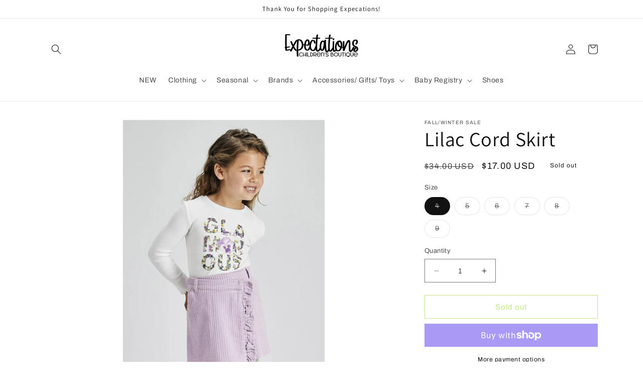

--- FILE ---
content_type: text/html; charset=utf-8
request_url: https://expectationsofbrookhaven.com/products/lilac-cord-skirt
body_size: 35319
content:
<!doctype html>
<html class="no-js" lang="en">
  <head>
    <meta charset="utf-8">
    <meta http-equiv="X-UA-Compatible" content="IE=edge">
    <meta name="viewport" content="width=device-width,initial-scale=1">
    <meta name="theme-color" content="">
    <link rel="canonical" href="https://expectationsofbrookhaven.com/products/lilac-cord-skirt">
    <link rel="preconnect" href="https://cdn.shopify.com" crossorigin><link rel="icon" type="image/png" href="//expectationsofbrookhaven.com/cdn/shop/files/IMG_0957.jpg?crop=center&height=32&v=1685581517&width=32"><link rel="preconnect" href="https://fonts.shopifycdn.com" crossorigin><title>
      Lilac Cord Skirt
 &ndash; Expectations of Brookhaven </title>

    
      <meta name="description" content="Corduroy Lilac Skirt.">
    

    

<meta property="og:site_name" content="Expectations of Brookhaven ">
<meta property="og:url" content="https://expectationsofbrookhaven.com/products/lilac-cord-skirt">
<meta property="og:title" content="Lilac Cord Skirt">
<meta property="og:type" content="product">
<meta property="og:description" content="Corduroy Lilac Skirt."><meta property="og:image" content="http://expectationsofbrookhaven.com/cdn/shop/products/Screen-Shot-2021-09-04-at-1-22-23-PM.png?v=1630780577">
  <meta property="og:image:secure_url" content="https://expectationsofbrookhaven.com/cdn/shop/products/Screen-Shot-2021-09-04-at-1-22-23-PM.png?v=1630780577">
  <meta property="og:image:width" content="758">
  <meta property="og:image:height" content="1034"><meta property="og:price:amount" content="17.00">
  <meta property="og:price:currency" content="USD"><meta name="twitter:card" content="summary_large_image">
<meta name="twitter:title" content="Lilac Cord Skirt">
<meta name="twitter:description" content="Corduroy Lilac Skirt.">


    <script src="//expectationsofbrookhaven.com/cdn/shop/t/4/assets/constants.js?v=95358004781563950421685580121" defer="defer"></script>
    <script src="//expectationsofbrookhaven.com/cdn/shop/t/4/assets/pubsub.js?v=2921868252632587581685580121" defer="defer"></script>
    <script src="//expectationsofbrookhaven.com/cdn/shop/t/4/assets/global.js?v=127210358271191040921685580121" defer="defer"></script>
    <script>window.performance && window.performance.mark && window.performance.mark('shopify.content_for_header.start');</script><meta id="shopify-digital-wallet" name="shopify-digital-wallet" content="/56968872103/digital_wallets/dialog">
<meta name="shopify-checkout-api-token" content="48610012857d65b3d316baa03e320b50">
<meta id="in-context-paypal-metadata" data-shop-id="56968872103" data-venmo-supported="false" data-environment="production" data-locale="en_US" data-paypal-v4="true" data-currency="USD">
<link rel="alternate" type="application/json+oembed" href="https://expectationsofbrookhaven.com/products/lilac-cord-skirt.oembed">
<script async="async" src="/checkouts/internal/preloads.js?locale=en-US"></script>
<link rel="preconnect" href="https://shop.app" crossorigin="anonymous">
<script async="async" src="https://shop.app/checkouts/internal/preloads.js?locale=en-US&shop_id=56968872103" crossorigin="anonymous"></script>
<script id="apple-pay-shop-capabilities" type="application/json">{"shopId":56968872103,"countryCode":"US","currencyCode":"USD","merchantCapabilities":["supports3DS"],"merchantId":"gid:\/\/shopify\/Shop\/56968872103","merchantName":"Expectations of Brookhaven ","requiredBillingContactFields":["postalAddress","email","phone"],"requiredShippingContactFields":["postalAddress","email","phone"],"shippingType":"shipping","supportedNetworks":["visa","masterCard","amex","discover","elo","jcb"],"total":{"type":"pending","label":"Expectations of Brookhaven ","amount":"1.00"},"shopifyPaymentsEnabled":true,"supportsSubscriptions":true}</script>
<script id="shopify-features" type="application/json">{"accessToken":"48610012857d65b3d316baa03e320b50","betas":["rich-media-storefront-analytics"],"domain":"expectationsofbrookhaven.com","predictiveSearch":true,"shopId":56968872103,"locale":"en"}</script>
<script>var Shopify = Shopify || {};
Shopify.shop = "expectations-of-brookhaven.myshopify.com";
Shopify.locale = "en";
Shopify.currency = {"active":"USD","rate":"1.0"};
Shopify.country = "US";
Shopify.theme = {"name":"Dawn","id":136597340414,"schema_name":"Dawn","schema_version":"9.0.0","theme_store_id":887,"role":"main"};
Shopify.theme.handle = "null";
Shopify.theme.style = {"id":null,"handle":null};
Shopify.cdnHost = "expectationsofbrookhaven.com/cdn";
Shopify.routes = Shopify.routes || {};
Shopify.routes.root = "/";</script>
<script type="module">!function(o){(o.Shopify=o.Shopify||{}).modules=!0}(window);</script>
<script>!function(o){function n(){var o=[];function n(){o.push(Array.prototype.slice.apply(arguments))}return n.q=o,n}var t=o.Shopify=o.Shopify||{};t.loadFeatures=n(),t.autoloadFeatures=n()}(window);</script>
<script>
  window.ShopifyPay = window.ShopifyPay || {};
  window.ShopifyPay.apiHost = "shop.app\/pay";
  window.ShopifyPay.redirectState = null;
</script>
<script id="shop-js-analytics" type="application/json">{"pageType":"product"}</script>
<script defer="defer" async type="module" src="//expectationsofbrookhaven.com/cdn/shopifycloud/shop-js/modules/v2/client.init-shop-cart-sync_BApSsMSl.en.esm.js"></script>
<script defer="defer" async type="module" src="//expectationsofbrookhaven.com/cdn/shopifycloud/shop-js/modules/v2/chunk.common_CBoos6YZ.esm.js"></script>
<script type="module">
  await import("//expectationsofbrookhaven.com/cdn/shopifycloud/shop-js/modules/v2/client.init-shop-cart-sync_BApSsMSl.en.esm.js");
await import("//expectationsofbrookhaven.com/cdn/shopifycloud/shop-js/modules/v2/chunk.common_CBoos6YZ.esm.js");

  window.Shopify.SignInWithShop?.initShopCartSync?.({"fedCMEnabled":true,"windoidEnabled":true});

</script>
<script defer="defer" async type="module" src="//expectationsofbrookhaven.com/cdn/shopifycloud/shop-js/modules/v2/client.payment-terms_BHOWV7U_.en.esm.js"></script>
<script defer="defer" async type="module" src="//expectationsofbrookhaven.com/cdn/shopifycloud/shop-js/modules/v2/chunk.common_CBoos6YZ.esm.js"></script>
<script defer="defer" async type="module" src="//expectationsofbrookhaven.com/cdn/shopifycloud/shop-js/modules/v2/chunk.modal_Bu1hFZFC.esm.js"></script>
<script type="module">
  await import("//expectationsofbrookhaven.com/cdn/shopifycloud/shop-js/modules/v2/client.payment-terms_BHOWV7U_.en.esm.js");
await import("//expectationsofbrookhaven.com/cdn/shopifycloud/shop-js/modules/v2/chunk.common_CBoos6YZ.esm.js");
await import("//expectationsofbrookhaven.com/cdn/shopifycloud/shop-js/modules/v2/chunk.modal_Bu1hFZFC.esm.js");

  
</script>
<script>
  window.Shopify = window.Shopify || {};
  if (!window.Shopify.featureAssets) window.Shopify.featureAssets = {};
  window.Shopify.featureAssets['shop-js'] = {"shop-cart-sync":["modules/v2/client.shop-cart-sync_DJczDl9f.en.esm.js","modules/v2/chunk.common_CBoos6YZ.esm.js"],"init-fed-cm":["modules/v2/client.init-fed-cm_BzwGC0Wi.en.esm.js","modules/v2/chunk.common_CBoos6YZ.esm.js"],"init-windoid":["modules/v2/client.init-windoid_BS26ThXS.en.esm.js","modules/v2/chunk.common_CBoos6YZ.esm.js"],"shop-cash-offers":["modules/v2/client.shop-cash-offers_DthCPNIO.en.esm.js","modules/v2/chunk.common_CBoos6YZ.esm.js","modules/v2/chunk.modal_Bu1hFZFC.esm.js"],"shop-button":["modules/v2/client.shop-button_D_JX508o.en.esm.js","modules/v2/chunk.common_CBoos6YZ.esm.js"],"init-shop-email-lookup-coordinator":["modules/v2/client.init-shop-email-lookup-coordinator_DFwWcvrS.en.esm.js","modules/v2/chunk.common_CBoos6YZ.esm.js"],"shop-toast-manager":["modules/v2/client.shop-toast-manager_tEhgP2F9.en.esm.js","modules/v2/chunk.common_CBoos6YZ.esm.js"],"shop-login-button":["modules/v2/client.shop-login-button_DwLgFT0K.en.esm.js","modules/v2/chunk.common_CBoos6YZ.esm.js","modules/v2/chunk.modal_Bu1hFZFC.esm.js"],"avatar":["modules/v2/client.avatar_BTnouDA3.en.esm.js"],"init-shop-cart-sync":["modules/v2/client.init-shop-cart-sync_BApSsMSl.en.esm.js","modules/v2/chunk.common_CBoos6YZ.esm.js"],"pay-button":["modules/v2/client.pay-button_BuNmcIr_.en.esm.js","modules/v2/chunk.common_CBoos6YZ.esm.js"],"init-shop-for-new-customer-accounts":["modules/v2/client.init-shop-for-new-customer-accounts_DrjXSI53.en.esm.js","modules/v2/client.shop-login-button_DwLgFT0K.en.esm.js","modules/v2/chunk.common_CBoos6YZ.esm.js","modules/v2/chunk.modal_Bu1hFZFC.esm.js"],"init-customer-accounts-sign-up":["modules/v2/client.init-customer-accounts-sign-up_TlVCiykN.en.esm.js","modules/v2/client.shop-login-button_DwLgFT0K.en.esm.js","modules/v2/chunk.common_CBoos6YZ.esm.js","modules/v2/chunk.modal_Bu1hFZFC.esm.js"],"shop-follow-button":["modules/v2/client.shop-follow-button_C5D3XtBb.en.esm.js","modules/v2/chunk.common_CBoos6YZ.esm.js","modules/v2/chunk.modal_Bu1hFZFC.esm.js"],"checkout-modal":["modules/v2/client.checkout-modal_8TC_1FUY.en.esm.js","modules/v2/chunk.common_CBoos6YZ.esm.js","modules/v2/chunk.modal_Bu1hFZFC.esm.js"],"init-customer-accounts":["modules/v2/client.init-customer-accounts_C0Oh2ljF.en.esm.js","modules/v2/client.shop-login-button_DwLgFT0K.en.esm.js","modules/v2/chunk.common_CBoos6YZ.esm.js","modules/v2/chunk.modal_Bu1hFZFC.esm.js"],"lead-capture":["modules/v2/client.lead-capture_Cq0gfm7I.en.esm.js","modules/v2/chunk.common_CBoos6YZ.esm.js","modules/v2/chunk.modal_Bu1hFZFC.esm.js"],"shop-login":["modules/v2/client.shop-login_BmtnoEUo.en.esm.js","modules/v2/chunk.common_CBoos6YZ.esm.js","modules/v2/chunk.modal_Bu1hFZFC.esm.js"],"payment-terms":["modules/v2/client.payment-terms_BHOWV7U_.en.esm.js","modules/v2/chunk.common_CBoos6YZ.esm.js","modules/v2/chunk.modal_Bu1hFZFC.esm.js"]};
</script>
<script>(function() {
  var isLoaded = false;
  function asyncLoad() {
    if (isLoaded) return;
    isLoaded = true;
    var urls = ["https:\/\/cdn.doofinder.com\/shopify\/doofinder-installed.js?shop=expectations-of-brookhaven.myshopify.com"];
    for (var i = 0; i < urls.length; i++) {
      var s = document.createElement('script');
      s.type = 'text/javascript';
      s.async = true;
      s.src = urls[i];
      var x = document.getElementsByTagName('script')[0];
      x.parentNode.insertBefore(s, x);
    }
  };
  if(window.attachEvent) {
    window.attachEvent('onload', asyncLoad);
  } else {
    window.addEventListener('load', asyncLoad, false);
  }
})();</script>
<script id="__st">var __st={"a":56968872103,"offset":-21600,"reqid":"54e1419f-e138-47f9-adfb-c5d17d677dfc-1768877612","pageurl":"expectationsofbrookhaven.com\/products\/lilac-cord-skirt","u":"21ef9f2850d1","p":"product","rtyp":"product","rid":7017499394215};</script>
<script>window.ShopifyPaypalV4VisibilityTracking = true;</script>
<script id="captcha-bootstrap">!function(){'use strict';const t='contact',e='account',n='new_comment',o=[[t,t],['blogs',n],['comments',n],[t,'customer']],c=[[e,'customer_login'],[e,'guest_login'],[e,'recover_customer_password'],[e,'create_customer']],r=t=>t.map((([t,e])=>`form[action*='/${t}']:not([data-nocaptcha='true']) input[name='form_type'][value='${e}']`)).join(','),a=t=>()=>t?[...document.querySelectorAll(t)].map((t=>t.form)):[];function s(){const t=[...o],e=r(t);return a(e)}const i='password',u='form_key',d=['recaptcha-v3-token','g-recaptcha-response','h-captcha-response',i],f=()=>{try{return window.sessionStorage}catch{return}},m='__shopify_v',_=t=>t.elements[u];function p(t,e,n=!1){try{const o=window.sessionStorage,c=JSON.parse(o.getItem(e)),{data:r}=function(t){const{data:e,action:n}=t;return t[m]||n?{data:e,action:n}:{data:t,action:n}}(c);for(const[e,n]of Object.entries(r))t.elements[e]&&(t.elements[e].value=n);n&&o.removeItem(e)}catch(o){console.error('form repopulation failed',{error:o})}}const l='form_type',E='cptcha';function T(t){t.dataset[E]=!0}const w=window,h=w.document,L='Shopify',v='ce_forms',y='captcha';let A=!1;((t,e)=>{const n=(g='f06e6c50-85a8-45c8-87d0-21a2b65856fe',I='https://cdn.shopify.com/shopifycloud/storefront-forms-hcaptcha/ce_storefront_forms_captcha_hcaptcha.v1.5.2.iife.js',D={infoText:'Protected by hCaptcha',privacyText:'Privacy',termsText:'Terms'},(t,e,n)=>{const o=w[L][v],c=o.bindForm;if(c)return c(t,g,e,D).then(n);var r;o.q.push([[t,g,e,D],n]),r=I,A||(h.body.append(Object.assign(h.createElement('script'),{id:'captcha-provider',async:!0,src:r})),A=!0)});var g,I,D;w[L]=w[L]||{},w[L][v]=w[L][v]||{},w[L][v].q=[],w[L][y]=w[L][y]||{},w[L][y].protect=function(t,e){n(t,void 0,e),T(t)},Object.freeze(w[L][y]),function(t,e,n,w,h,L){const[v,y,A,g]=function(t,e,n){const i=e?o:[],u=t?c:[],d=[...i,...u],f=r(d),m=r(i),_=r(d.filter((([t,e])=>n.includes(e))));return[a(f),a(m),a(_),s()]}(w,h,L),I=t=>{const e=t.target;return e instanceof HTMLFormElement?e:e&&e.form},D=t=>v().includes(t);t.addEventListener('submit',(t=>{const e=I(t);if(!e)return;const n=D(e)&&!e.dataset.hcaptchaBound&&!e.dataset.recaptchaBound,o=_(e),c=g().includes(e)&&(!o||!o.value);(n||c)&&t.preventDefault(),c&&!n&&(function(t){try{if(!f())return;!function(t){const e=f();if(!e)return;const n=_(t);if(!n)return;const o=n.value;o&&e.removeItem(o)}(t);const e=Array.from(Array(32),(()=>Math.random().toString(36)[2])).join('');!function(t,e){_(t)||t.append(Object.assign(document.createElement('input'),{type:'hidden',name:u})),t.elements[u].value=e}(t,e),function(t,e){const n=f();if(!n)return;const o=[...t.querySelectorAll(`input[type='${i}']`)].map((({name:t})=>t)),c=[...d,...o],r={};for(const[a,s]of new FormData(t).entries())c.includes(a)||(r[a]=s);n.setItem(e,JSON.stringify({[m]:1,action:t.action,data:r}))}(t,e)}catch(e){console.error('failed to persist form',e)}}(e),e.submit())}));const S=(t,e)=>{t&&!t.dataset[E]&&(n(t,e.some((e=>e===t))),T(t))};for(const o of['focusin','change'])t.addEventListener(o,(t=>{const e=I(t);D(e)&&S(e,y())}));const B=e.get('form_key'),M=e.get(l),P=B&&M;t.addEventListener('DOMContentLoaded',(()=>{const t=y();if(P)for(const e of t)e.elements[l].value===M&&p(e,B);[...new Set([...A(),...v().filter((t=>'true'===t.dataset.shopifyCaptcha))])].forEach((e=>S(e,t)))}))}(h,new URLSearchParams(w.location.search),n,t,e,['guest_login'])})(!0,!0)}();</script>
<script integrity="sha256-4kQ18oKyAcykRKYeNunJcIwy7WH5gtpwJnB7kiuLZ1E=" data-source-attribution="shopify.loadfeatures" defer="defer" src="//expectationsofbrookhaven.com/cdn/shopifycloud/storefront/assets/storefront/load_feature-a0a9edcb.js" crossorigin="anonymous"></script>
<script crossorigin="anonymous" defer="defer" src="//expectationsofbrookhaven.com/cdn/shopifycloud/storefront/assets/shopify_pay/storefront-65b4c6d7.js?v=20250812"></script>
<script data-source-attribution="shopify.dynamic_checkout.dynamic.init">var Shopify=Shopify||{};Shopify.PaymentButton=Shopify.PaymentButton||{isStorefrontPortableWallets:!0,init:function(){window.Shopify.PaymentButton.init=function(){};var t=document.createElement("script");t.src="https://expectationsofbrookhaven.com/cdn/shopifycloud/portable-wallets/latest/portable-wallets.en.js",t.type="module",document.head.appendChild(t)}};
</script>
<script data-source-attribution="shopify.dynamic_checkout.buyer_consent">
  function portableWalletsHideBuyerConsent(e){var t=document.getElementById("shopify-buyer-consent"),n=document.getElementById("shopify-subscription-policy-button");t&&n&&(t.classList.add("hidden"),t.setAttribute("aria-hidden","true"),n.removeEventListener("click",e))}function portableWalletsShowBuyerConsent(e){var t=document.getElementById("shopify-buyer-consent"),n=document.getElementById("shopify-subscription-policy-button");t&&n&&(t.classList.remove("hidden"),t.removeAttribute("aria-hidden"),n.addEventListener("click",e))}window.Shopify?.PaymentButton&&(window.Shopify.PaymentButton.hideBuyerConsent=portableWalletsHideBuyerConsent,window.Shopify.PaymentButton.showBuyerConsent=portableWalletsShowBuyerConsent);
</script>
<script>
  function portableWalletsCleanup(e){e&&e.src&&console.error("Failed to load portable wallets script "+e.src);var t=document.querySelectorAll("shopify-accelerated-checkout .shopify-payment-button__skeleton, shopify-accelerated-checkout-cart .wallet-cart-button__skeleton"),e=document.getElementById("shopify-buyer-consent");for(let e=0;e<t.length;e++)t[e].remove();e&&e.remove()}function portableWalletsNotLoadedAsModule(e){e instanceof ErrorEvent&&"string"==typeof e.message&&e.message.includes("import.meta")&&"string"==typeof e.filename&&e.filename.includes("portable-wallets")&&(window.removeEventListener("error",portableWalletsNotLoadedAsModule),window.Shopify.PaymentButton.failedToLoad=e,"loading"===document.readyState?document.addEventListener("DOMContentLoaded",window.Shopify.PaymentButton.init):window.Shopify.PaymentButton.init())}window.addEventListener("error",portableWalletsNotLoadedAsModule);
</script>

<script type="module" src="https://expectationsofbrookhaven.com/cdn/shopifycloud/portable-wallets/latest/portable-wallets.en.js" onError="portableWalletsCleanup(this)" crossorigin="anonymous"></script>
<script nomodule>
  document.addEventListener("DOMContentLoaded", portableWalletsCleanup);
</script>

<link id="shopify-accelerated-checkout-styles" rel="stylesheet" media="screen" href="https://expectationsofbrookhaven.com/cdn/shopifycloud/portable-wallets/latest/accelerated-checkout-backwards-compat.css" crossorigin="anonymous">
<style id="shopify-accelerated-checkout-cart">
        #shopify-buyer-consent {
  margin-top: 1em;
  display: inline-block;
  width: 100%;
}

#shopify-buyer-consent.hidden {
  display: none;
}

#shopify-subscription-policy-button {
  background: none;
  border: none;
  padding: 0;
  text-decoration: underline;
  font-size: inherit;
  cursor: pointer;
}

#shopify-subscription-policy-button::before {
  box-shadow: none;
}

      </style>
<script id="sections-script" data-sections="header" defer="defer" src="//expectationsofbrookhaven.com/cdn/shop/t/4/compiled_assets/scripts.js?v=2396"></script>
<script>window.performance && window.performance.mark && window.performance.mark('shopify.content_for_header.end');</script>


    <style data-shopify>
      @font-face {
  font-family: Archivo;
  font-weight: 400;
  font-style: normal;
  font-display: swap;
  src: url("//expectationsofbrookhaven.com/cdn/fonts/archivo/archivo_n4.dc8d917cc69af0a65ae04d01fd8eeab28a3573c9.woff2") format("woff2"),
       url("//expectationsofbrookhaven.com/cdn/fonts/archivo/archivo_n4.bd6b9c34fdb81d7646836be8065ce3c80a2cc984.woff") format("woff");
}

      @font-face {
  font-family: Archivo;
  font-weight: 700;
  font-style: normal;
  font-display: swap;
  src: url("//expectationsofbrookhaven.com/cdn/fonts/archivo/archivo_n7.651b020b3543640c100112be6f1c1b8e816c7f13.woff2") format("woff2"),
       url("//expectationsofbrookhaven.com/cdn/fonts/archivo/archivo_n7.7e9106d320e6594976a7dcb57957f3e712e83c96.woff") format("woff");
}

      @font-face {
  font-family: Archivo;
  font-weight: 400;
  font-style: italic;
  font-display: swap;
  src: url("//expectationsofbrookhaven.com/cdn/fonts/archivo/archivo_i4.37d8c4e02dc4f8e8b559f47082eb24a5c48c2908.woff2") format("woff2"),
       url("//expectationsofbrookhaven.com/cdn/fonts/archivo/archivo_i4.839d35d75c605237591e73815270f86ab696602c.woff") format("woff");
}

      @font-face {
  font-family: Archivo;
  font-weight: 700;
  font-style: italic;
  font-display: swap;
  src: url("//expectationsofbrookhaven.com/cdn/fonts/archivo/archivo_i7.3dc798c6f261b8341dd97dd5c78d97d457c63517.woff2") format("woff2"),
       url("//expectationsofbrookhaven.com/cdn/fonts/archivo/archivo_i7.3b65e9d326e7379bd5f15bcb927c5d533d950ff6.woff") format("woff");
}

      @font-face {
  font-family: Assistant;
  font-weight: 400;
  font-style: normal;
  font-display: swap;
  src: url("//expectationsofbrookhaven.com/cdn/fonts/assistant/assistant_n4.9120912a469cad1cc292572851508ca49d12e768.woff2") format("woff2"),
       url("//expectationsofbrookhaven.com/cdn/fonts/assistant/assistant_n4.6e9875ce64e0fefcd3f4446b7ec9036b3ddd2985.woff") format("woff");
}


      :root {
        --font-body-family: Archivo, sans-serif;
        --font-body-style: normal;
        --font-body-weight: 400;
        --font-body-weight-bold: 700;

        --font-heading-family: Assistant, sans-serif;
        --font-heading-style: normal;
        --font-heading-weight: 400;

        --font-body-scale: 1.0;
        --font-heading-scale: 1.0;

        --color-base-text: 18, 18, 18;
        --color-shadow: 18, 18, 18;
        --color-base-background-1: 255, 255, 255;
        --color-base-background-2: 132, 188, 45;
        --color-base-solid-button-labels: 255, 255, 255;
        --color-base-outline-button-labels: 132, 210, 7;
        --color-base-accent-1: 132, 210, 7;
        --color-base-accent-2: 255, 255, 255;
        --payment-terms-background-color: #ffffff;

        --gradient-base-background-1: #ffffff;
        --gradient-base-background-2: #84bc2d;
        --gradient-base-accent-1: #84d207;
        --gradient-base-accent-2: #ffffff;

        --media-padding: px;
        --media-border-opacity: 0.05;
        --media-border-width: 1px;
        --media-radius: 0px;
        --media-shadow-opacity: 0.0;
        --media-shadow-horizontal-offset: 0px;
        --media-shadow-vertical-offset: 4px;
        --media-shadow-blur-radius: 5px;
        --media-shadow-visible: 0;

        --page-width: 120rem;
        --page-width-margin: 0rem;

        --product-card-image-padding: 0.0rem;
        --product-card-corner-radius: 0.0rem;
        --product-card-text-alignment: left;
        --product-card-border-width: 0.0rem;
        --product-card-border-opacity: 0.1;
        --product-card-shadow-opacity: 0.0;
        --product-card-shadow-visible: 0;
        --product-card-shadow-horizontal-offset: 0.0rem;
        --product-card-shadow-vertical-offset: 0.4rem;
        --product-card-shadow-blur-radius: 0.5rem;

        --collection-card-image-padding: 0.0rem;
        --collection-card-corner-radius: 0.0rem;
        --collection-card-text-alignment: left;
        --collection-card-border-width: 0.0rem;
        --collection-card-border-opacity: 0.1;
        --collection-card-shadow-opacity: 0.0;
        --collection-card-shadow-visible: 0;
        --collection-card-shadow-horizontal-offset: 0.0rem;
        --collection-card-shadow-vertical-offset: 0.4rem;
        --collection-card-shadow-blur-radius: 0.5rem;

        --blog-card-image-padding: 0.0rem;
        --blog-card-corner-radius: 0.0rem;
        --blog-card-text-alignment: left;
        --blog-card-border-width: 0.0rem;
        --blog-card-border-opacity: 0.1;
        --blog-card-shadow-opacity: 0.0;
        --blog-card-shadow-visible: 0;
        --blog-card-shadow-horizontal-offset: 0.0rem;
        --blog-card-shadow-vertical-offset: 0.4rem;
        --blog-card-shadow-blur-radius: 0.5rem;

        --badge-corner-radius: 4.0rem;

        --popup-border-width: 1px;
        --popup-border-opacity: 0.1;
        --popup-corner-radius: 0px;
        --popup-shadow-opacity: 0.0;
        --popup-shadow-horizontal-offset: 0px;
        --popup-shadow-vertical-offset: 4px;
        --popup-shadow-blur-radius: 5px;

        --drawer-border-width: 1px;
        --drawer-border-opacity: 0.1;
        --drawer-shadow-opacity: 0.0;
        --drawer-shadow-horizontal-offset: 0px;
        --drawer-shadow-vertical-offset: 4px;
        --drawer-shadow-blur-radius: 5px;

        --spacing-sections-desktop: 0px;
        --spacing-sections-mobile: 0px;

        --grid-desktop-vertical-spacing: 8px;
        --grid-desktop-horizontal-spacing: 8px;
        --grid-mobile-vertical-spacing: 4px;
        --grid-mobile-horizontal-spacing: 4px;

        --text-boxes-border-opacity: 0.1;
        --text-boxes-border-width: 0px;
        --text-boxes-radius: 0px;
        --text-boxes-shadow-opacity: 0.0;
        --text-boxes-shadow-visible: 0;
        --text-boxes-shadow-horizontal-offset: 0px;
        --text-boxes-shadow-vertical-offset: 4px;
        --text-boxes-shadow-blur-radius: 5px;

        --buttons-radius: 0px;
        --buttons-radius-outset: 0px;
        --buttons-border-width: 1px;
        --buttons-border-opacity: 1.0;
        --buttons-shadow-opacity: 0.0;
        --buttons-shadow-visible: 0;
        --buttons-shadow-horizontal-offset: 0px;
        --buttons-shadow-vertical-offset: 4px;
        --buttons-shadow-blur-radius: 5px;
        --buttons-border-offset: 0px;

        --inputs-radius: 0px;
        --inputs-border-width: 1px;
        --inputs-border-opacity: 0.55;
        --inputs-shadow-opacity: 0.0;
        --inputs-shadow-horizontal-offset: 0px;
        --inputs-margin-offset: 0px;
        --inputs-shadow-vertical-offset: 4px;
        --inputs-shadow-blur-radius: 5px;
        --inputs-radius-outset: 0px;

        --variant-pills-radius: 40px;
        --variant-pills-border-width: 1px;
        --variant-pills-border-opacity: 0.55;
        --variant-pills-shadow-opacity: 0.0;
        --variant-pills-shadow-horizontal-offset: 0px;
        --variant-pills-shadow-vertical-offset: 4px;
        --variant-pills-shadow-blur-radius: 5px;
      }

      *,
      *::before,
      *::after {
        box-sizing: inherit;
      }

      html {
        box-sizing: border-box;
        font-size: calc(var(--font-body-scale) * 62.5%);
        height: 100%;
      }

      body {
        display: grid;
        grid-template-rows: auto auto 1fr auto;
        grid-template-columns: 100%;
        min-height: 100%;
        margin: 0;
        font-size: 1.5rem;
        letter-spacing: 0.06rem;
        line-height: calc(1 + 0.8 / var(--font-body-scale));
        font-family: var(--font-body-family);
        font-style: var(--font-body-style);
        font-weight: var(--font-body-weight);
      }

      @media screen and (min-width: 750px) {
        body {
          font-size: 1.6rem;
        }
      }
    </style>

    <link href="//expectationsofbrookhaven.com/cdn/shop/t/4/assets/base.css?v=140624990073879848751685580119" rel="stylesheet" type="text/css" media="all" />
<link rel="preload" as="font" href="//expectationsofbrookhaven.com/cdn/fonts/archivo/archivo_n4.dc8d917cc69af0a65ae04d01fd8eeab28a3573c9.woff2" type="font/woff2" crossorigin><link rel="preload" as="font" href="//expectationsofbrookhaven.com/cdn/fonts/assistant/assistant_n4.9120912a469cad1cc292572851508ca49d12e768.woff2" type="font/woff2" crossorigin><link rel="stylesheet" href="//expectationsofbrookhaven.com/cdn/shop/t/4/assets/component-predictive-search.css?v=85913294783299393391685580120" media="print" onload="this.media='all'"><script>document.documentElement.className = document.documentElement.className.replace('no-js', 'js');
    if (Shopify.designMode) {
      document.documentElement.classList.add('shopify-design-mode');
    }
    </script>
  <!--DOOFINDER-SHOPIFY-->  <script>
  const dfLayerOptions = {
    installationId: 'dd9f9ad7-f858-4a4c-9f78-c5b2f366c52a',
    zone: 'us1'
  };

  
/** START SHOPIFY ADD TO CART **/
document.addEventListener('doofinder.cart.add', function(event) {

  const product_endpoint = new URL(event.detail.link).pathname + '.js'

  fetch(product_endpoint, {
      method: 'GET',
      headers: {
        'Content-Type': 'application/json'
      },
    })
    .then(response => {
      return response.json()
    })
    .then(data => {
      variant_id = get_variant_id(parseInt(event.detail.item_id), data)
      if (variant_id) {
        add_to_cart(variant_id, event.detail.amount)
      } else {
        window.location.href = event.detail.link
      }
    })
    .catch((error) => {
      console.error('Error:', error)
    })

  function get_variant_id(product_id, product_data) {
    if (product_data.variants.length > 1) {
      if (is_variant_id_in_list(product_id, product_data.variants)) {
        return product_id
      }
      return false
    } else {
      return product_data.variants[0].id
    }
  }

  function is_variant_id_in_list(variant_id, variant_list) {
    let is_variant = false

    variant_list.forEach(variant => {
      if (variant.id === variant_id) {
        is_variant = true
      }
    })

    return is_variant
  }

  function add_to_cart(id, amount) {
    let formData = {
      'items': [{
        'id': id,
        'quantity': amount
      }],
      sections: "cart-items,cart-icon-bubble,cart-live-region-text,cart-footer"
    }

    const route = window.Shopify.routes.root ?
      window.Shopify.routes.root + 'cart/add.js' :
      window.Shopify.routes.cart_url + '/add.js' ;

    fetch(route, {
        method: 'POST',
        headers: {
          'Content-Type': 'application/json'
        },
        body: JSON.stringify(formData)
      })
      .then(response => response.json())
      .then(data => {renderSections(data.sections)})
      .catch((error) => {
        console.error('Error:', error)
      });
  }

  function renderSections(sections){
    for( section_id in sections ){
      let section = document.querySelector("#"+section_id);
      let section_html = sections[section_id];
      if(section && section_html){
        section.innerHTML = section_html;
      }
    }
  }
});
/** END SHOPIFY ADD TO CART **/


/** START SHOPIFY OPTIONS **/
dfLayerOptions.language = "en";
/** END SHOPIFY OPTIONS **/



  (function (l, a, y, e, r, s) {
    r = l.createElement(a); r.onload = e; r.async = 1; r.src = y;
    s = l.getElementsByTagName(a)[0]; s.parentNode.insertBefore(r, s);
  })(document, 'script', 'https://cdn.doofinder.com/livelayer/1/js/loader.min.js', function () {
    doofinderLoader.load(dfLayerOptions);
  });
</script>
  <!--/DOOFINDER-SHOPIFY--><link href="https://monorail-edge.shopifysvc.com" rel="dns-prefetch">
<script>(function(){if ("sendBeacon" in navigator && "performance" in window) {try {var session_token_from_headers = performance.getEntriesByType('navigation')[0].serverTiming.find(x => x.name == '_s').description;} catch {var session_token_from_headers = undefined;}var session_cookie_matches = document.cookie.match(/_shopify_s=([^;]*)/);var session_token_from_cookie = session_cookie_matches && session_cookie_matches.length === 2 ? session_cookie_matches[1] : "";var session_token = session_token_from_headers || session_token_from_cookie || "";function handle_abandonment_event(e) {var entries = performance.getEntries().filter(function(entry) {return /monorail-edge.shopifysvc.com/.test(entry.name);});if (!window.abandonment_tracked && entries.length === 0) {window.abandonment_tracked = true;var currentMs = Date.now();var navigation_start = performance.timing.navigationStart;var payload = {shop_id: 56968872103,url: window.location.href,navigation_start,duration: currentMs - navigation_start,session_token,page_type: "product"};window.navigator.sendBeacon("https://monorail-edge.shopifysvc.com/v1/produce", JSON.stringify({schema_id: "online_store_buyer_site_abandonment/1.1",payload: payload,metadata: {event_created_at_ms: currentMs,event_sent_at_ms: currentMs}}));}}window.addEventListener('pagehide', handle_abandonment_event);}}());</script>
<script id="web-pixels-manager-setup">(function e(e,d,r,n,o){if(void 0===o&&(o={}),!Boolean(null===(a=null===(i=window.Shopify)||void 0===i?void 0:i.analytics)||void 0===a?void 0:a.replayQueue)){var i,a;window.Shopify=window.Shopify||{};var t=window.Shopify;t.analytics=t.analytics||{};var s=t.analytics;s.replayQueue=[],s.publish=function(e,d,r){return s.replayQueue.push([e,d,r]),!0};try{self.performance.mark("wpm:start")}catch(e){}var l=function(){var e={modern:/Edge?\/(1{2}[4-9]|1[2-9]\d|[2-9]\d{2}|\d{4,})\.\d+(\.\d+|)|Firefox\/(1{2}[4-9]|1[2-9]\d|[2-9]\d{2}|\d{4,})\.\d+(\.\d+|)|Chrom(ium|e)\/(9{2}|\d{3,})\.\d+(\.\d+|)|(Maci|X1{2}).+ Version\/(15\.\d+|(1[6-9]|[2-9]\d|\d{3,})\.\d+)([,.]\d+|)( \(\w+\)|)( Mobile\/\w+|) Safari\/|Chrome.+OPR\/(9{2}|\d{3,})\.\d+\.\d+|(CPU[ +]OS|iPhone[ +]OS|CPU[ +]iPhone|CPU IPhone OS|CPU iPad OS)[ +]+(15[._]\d+|(1[6-9]|[2-9]\d|\d{3,})[._]\d+)([._]\d+|)|Android:?[ /-](13[3-9]|1[4-9]\d|[2-9]\d{2}|\d{4,})(\.\d+|)(\.\d+|)|Android.+Firefox\/(13[5-9]|1[4-9]\d|[2-9]\d{2}|\d{4,})\.\d+(\.\d+|)|Android.+Chrom(ium|e)\/(13[3-9]|1[4-9]\d|[2-9]\d{2}|\d{4,})\.\d+(\.\d+|)|SamsungBrowser\/([2-9]\d|\d{3,})\.\d+/,legacy:/Edge?\/(1[6-9]|[2-9]\d|\d{3,})\.\d+(\.\d+|)|Firefox\/(5[4-9]|[6-9]\d|\d{3,})\.\d+(\.\d+|)|Chrom(ium|e)\/(5[1-9]|[6-9]\d|\d{3,})\.\d+(\.\d+|)([\d.]+$|.*Safari\/(?![\d.]+ Edge\/[\d.]+$))|(Maci|X1{2}).+ Version\/(10\.\d+|(1[1-9]|[2-9]\d|\d{3,})\.\d+)([,.]\d+|)( \(\w+\)|)( Mobile\/\w+|) Safari\/|Chrome.+OPR\/(3[89]|[4-9]\d|\d{3,})\.\d+\.\d+|(CPU[ +]OS|iPhone[ +]OS|CPU[ +]iPhone|CPU IPhone OS|CPU iPad OS)[ +]+(10[._]\d+|(1[1-9]|[2-9]\d|\d{3,})[._]\d+)([._]\d+|)|Android:?[ /-](13[3-9]|1[4-9]\d|[2-9]\d{2}|\d{4,})(\.\d+|)(\.\d+|)|Mobile Safari.+OPR\/([89]\d|\d{3,})\.\d+\.\d+|Android.+Firefox\/(13[5-9]|1[4-9]\d|[2-9]\d{2}|\d{4,})\.\d+(\.\d+|)|Android.+Chrom(ium|e)\/(13[3-9]|1[4-9]\d|[2-9]\d{2}|\d{4,})\.\d+(\.\d+|)|Android.+(UC? ?Browser|UCWEB|U3)[ /]?(15\.([5-9]|\d{2,})|(1[6-9]|[2-9]\d|\d{3,})\.\d+)\.\d+|SamsungBrowser\/(5\.\d+|([6-9]|\d{2,})\.\d+)|Android.+MQ{2}Browser\/(14(\.(9|\d{2,})|)|(1[5-9]|[2-9]\d|\d{3,})(\.\d+|))(\.\d+|)|K[Aa][Ii]OS\/(3\.\d+|([4-9]|\d{2,})\.\d+)(\.\d+|)/},d=e.modern,r=e.legacy,n=navigator.userAgent;return n.match(d)?"modern":n.match(r)?"legacy":"unknown"}(),u="modern"===l?"modern":"legacy",c=(null!=n?n:{modern:"",legacy:""})[u],f=function(e){return[e.baseUrl,"/wpm","/b",e.hashVersion,"modern"===e.buildTarget?"m":"l",".js"].join("")}({baseUrl:d,hashVersion:r,buildTarget:u}),m=function(e){var d=e.version,r=e.bundleTarget,n=e.surface,o=e.pageUrl,i=e.monorailEndpoint;return{emit:function(e){var a=e.status,t=e.errorMsg,s=(new Date).getTime(),l=JSON.stringify({metadata:{event_sent_at_ms:s},events:[{schema_id:"web_pixels_manager_load/3.1",payload:{version:d,bundle_target:r,page_url:o,status:a,surface:n,error_msg:t},metadata:{event_created_at_ms:s}}]});if(!i)return console&&console.warn&&console.warn("[Web Pixels Manager] No Monorail endpoint provided, skipping logging."),!1;try{return self.navigator.sendBeacon.bind(self.navigator)(i,l)}catch(e){}var u=new XMLHttpRequest;try{return u.open("POST",i,!0),u.setRequestHeader("Content-Type","text/plain"),u.send(l),!0}catch(e){return console&&console.warn&&console.warn("[Web Pixels Manager] Got an unhandled error while logging to Monorail."),!1}}}}({version:r,bundleTarget:l,surface:e.surface,pageUrl:self.location.href,monorailEndpoint:e.monorailEndpoint});try{o.browserTarget=l,function(e){var d=e.src,r=e.async,n=void 0===r||r,o=e.onload,i=e.onerror,a=e.sri,t=e.scriptDataAttributes,s=void 0===t?{}:t,l=document.createElement("script"),u=document.querySelector("head"),c=document.querySelector("body");if(l.async=n,l.src=d,a&&(l.integrity=a,l.crossOrigin="anonymous"),s)for(var f in s)if(Object.prototype.hasOwnProperty.call(s,f))try{l.dataset[f]=s[f]}catch(e){}if(o&&l.addEventListener("load",o),i&&l.addEventListener("error",i),u)u.appendChild(l);else{if(!c)throw new Error("Did not find a head or body element to append the script");c.appendChild(l)}}({src:f,async:!0,onload:function(){if(!function(){var e,d;return Boolean(null===(d=null===(e=window.Shopify)||void 0===e?void 0:e.analytics)||void 0===d?void 0:d.initialized)}()){var d=window.webPixelsManager.init(e)||void 0;if(d){var r=window.Shopify.analytics;r.replayQueue.forEach((function(e){var r=e[0],n=e[1],o=e[2];d.publishCustomEvent(r,n,o)})),r.replayQueue=[],r.publish=d.publishCustomEvent,r.visitor=d.visitor,r.initialized=!0}}},onerror:function(){return m.emit({status:"failed",errorMsg:"".concat(f," has failed to load")})},sri:function(e){var d=/^sha384-[A-Za-z0-9+/=]+$/;return"string"==typeof e&&d.test(e)}(c)?c:"",scriptDataAttributes:o}),m.emit({status:"loading"})}catch(e){m.emit({status:"failed",errorMsg:(null==e?void 0:e.message)||"Unknown error"})}}})({shopId: 56968872103,storefrontBaseUrl: "https://expectationsofbrookhaven.com",extensionsBaseUrl: "https://extensions.shopifycdn.com/cdn/shopifycloud/web-pixels-manager",monorailEndpoint: "https://monorail-edge.shopifysvc.com/unstable/produce_batch",surface: "storefront-renderer",enabledBetaFlags: ["2dca8a86"],webPixelsConfigList: [{"id":"shopify-app-pixel","configuration":"{}","eventPayloadVersion":"v1","runtimeContext":"STRICT","scriptVersion":"0450","apiClientId":"shopify-pixel","type":"APP","privacyPurposes":["ANALYTICS","MARKETING"]},{"id":"shopify-custom-pixel","eventPayloadVersion":"v1","runtimeContext":"LAX","scriptVersion":"0450","apiClientId":"shopify-pixel","type":"CUSTOM","privacyPurposes":["ANALYTICS","MARKETING"]}],isMerchantRequest: false,initData: {"shop":{"name":"Expectations of Brookhaven ","paymentSettings":{"currencyCode":"USD"},"myshopifyDomain":"expectations-of-brookhaven.myshopify.com","countryCode":"US","storefrontUrl":"https:\/\/expectationsofbrookhaven.com"},"customer":null,"cart":null,"checkout":null,"productVariants":[{"price":{"amount":17.0,"currencyCode":"USD"},"product":{"title":"Lilac Cord Skirt","vendor":"Fall\/Winter SALE","id":"7017499394215","untranslatedTitle":"Lilac Cord Skirt","url":"\/products\/lilac-cord-skirt","type":"General"},"id":"41172201242791","image":{"src":"\/\/expectationsofbrookhaven.com\/cdn\/shop\/products\/Screen-Shot-2021-09-04-at-1-22-23-PM.png?v=1630780577"},"sku":"4904-4","title":"4","untranslatedTitle":"4"},{"price":{"amount":17.0,"currencyCode":"USD"},"product":{"title":"Lilac Cord Skirt","vendor":"Fall\/Winter SALE","id":"7017499394215","untranslatedTitle":"Lilac Cord Skirt","url":"\/products\/lilac-cord-skirt","type":"General"},"id":"41172201275559","image":{"src":"\/\/expectationsofbrookhaven.com\/cdn\/shop\/products\/Screen-Shot-2021-09-04-at-1-22-23-PM.png?v=1630780577"},"sku":"4904-5","title":"5","untranslatedTitle":"5"},{"price":{"amount":17.0,"currencyCode":"USD"},"product":{"title":"Lilac Cord Skirt","vendor":"Fall\/Winter SALE","id":"7017499394215","untranslatedTitle":"Lilac Cord Skirt","url":"\/products\/lilac-cord-skirt","type":"General"},"id":"41172201308327","image":{"src":"\/\/expectationsofbrookhaven.com\/cdn\/shop\/products\/Screen-Shot-2021-09-04-at-1-22-23-PM.png?v=1630780577"},"sku":"4904-6","title":"6","untranslatedTitle":"6"},{"price":{"amount":17.0,"currencyCode":"USD"},"product":{"title":"Lilac Cord Skirt","vendor":"Fall\/Winter SALE","id":"7017499394215","untranslatedTitle":"Lilac Cord Skirt","url":"\/products\/lilac-cord-skirt","type":"General"},"id":"41172201341095","image":{"src":"\/\/expectationsofbrookhaven.com\/cdn\/shop\/products\/Screen-Shot-2021-09-04-at-1-22-23-PM.png?v=1630780577"},"sku":"4904-7","title":"7","untranslatedTitle":"7"},{"price":{"amount":17.0,"currencyCode":"USD"},"product":{"title":"Lilac Cord Skirt","vendor":"Fall\/Winter SALE","id":"7017499394215","untranslatedTitle":"Lilac Cord Skirt","url":"\/products\/lilac-cord-skirt","type":"General"},"id":"41172201373863","image":{"src":"\/\/expectationsofbrookhaven.com\/cdn\/shop\/products\/Screen-Shot-2021-09-04-at-1-22-23-PM.png?v=1630780577"},"sku":"4904-8","title":"8","untranslatedTitle":"8"},{"price":{"amount":17.0,"currencyCode":"USD"},"product":{"title":"Lilac Cord Skirt","vendor":"Fall\/Winter SALE","id":"7017499394215","untranslatedTitle":"Lilac Cord Skirt","url":"\/products\/lilac-cord-skirt","type":"General"},"id":"41172201406631","image":{"src":"\/\/expectationsofbrookhaven.com\/cdn\/shop\/products\/Screen-Shot-2021-09-04-at-1-22-23-PM.png?v=1630780577"},"sku":"4904-9","title":"9","untranslatedTitle":"9"}],"purchasingCompany":null},},"https://expectationsofbrookhaven.com/cdn","fcfee988w5aeb613cpc8e4bc33m6693e112",{"modern":"","legacy":""},{"shopId":"56968872103","storefrontBaseUrl":"https:\/\/expectationsofbrookhaven.com","extensionBaseUrl":"https:\/\/extensions.shopifycdn.com\/cdn\/shopifycloud\/web-pixels-manager","surface":"storefront-renderer","enabledBetaFlags":"[\"2dca8a86\"]","isMerchantRequest":"false","hashVersion":"fcfee988w5aeb613cpc8e4bc33m6693e112","publish":"custom","events":"[[\"page_viewed\",{}],[\"product_viewed\",{\"productVariant\":{\"price\":{\"amount\":17.0,\"currencyCode\":\"USD\"},\"product\":{\"title\":\"Lilac Cord Skirt\",\"vendor\":\"Fall\/Winter SALE\",\"id\":\"7017499394215\",\"untranslatedTitle\":\"Lilac Cord Skirt\",\"url\":\"\/products\/lilac-cord-skirt\",\"type\":\"General\"},\"id\":\"41172201242791\",\"image\":{\"src\":\"\/\/expectationsofbrookhaven.com\/cdn\/shop\/products\/Screen-Shot-2021-09-04-at-1-22-23-PM.png?v=1630780577\"},\"sku\":\"4904-4\",\"title\":\"4\",\"untranslatedTitle\":\"4\"}}]]"});</script><script>
  window.ShopifyAnalytics = window.ShopifyAnalytics || {};
  window.ShopifyAnalytics.meta = window.ShopifyAnalytics.meta || {};
  window.ShopifyAnalytics.meta.currency = 'USD';
  var meta = {"product":{"id":7017499394215,"gid":"gid:\/\/shopify\/Product\/7017499394215","vendor":"Fall\/Winter SALE","type":"General","handle":"lilac-cord-skirt","variants":[{"id":41172201242791,"price":1700,"name":"Lilac Cord Skirt - 4","public_title":"4","sku":"4904-4"},{"id":41172201275559,"price":1700,"name":"Lilac Cord Skirt - 5","public_title":"5","sku":"4904-5"},{"id":41172201308327,"price":1700,"name":"Lilac Cord Skirt - 6","public_title":"6","sku":"4904-6"},{"id":41172201341095,"price":1700,"name":"Lilac Cord Skirt - 7","public_title":"7","sku":"4904-7"},{"id":41172201373863,"price":1700,"name":"Lilac Cord Skirt - 8","public_title":"8","sku":"4904-8"},{"id":41172201406631,"price":1700,"name":"Lilac Cord Skirt - 9","public_title":"9","sku":"4904-9"}],"remote":false},"page":{"pageType":"product","resourceType":"product","resourceId":7017499394215,"requestId":"54e1419f-e138-47f9-adfb-c5d17d677dfc-1768877612"}};
  for (var attr in meta) {
    window.ShopifyAnalytics.meta[attr] = meta[attr];
  }
</script>
<script class="analytics">
  (function () {
    var customDocumentWrite = function(content) {
      var jquery = null;

      if (window.jQuery) {
        jquery = window.jQuery;
      } else if (window.Checkout && window.Checkout.$) {
        jquery = window.Checkout.$;
      }

      if (jquery) {
        jquery('body').append(content);
      }
    };

    var hasLoggedConversion = function(token) {
      if (token) {
        return document.cookie.indexOf('loggedConversion=' + token) !== -1;
      }
      return false;
    }

    var setCookieIfConversion = function(token) {
      if (token) {
        var twoMonthsFromNow = new Date(Date.now());
        twoMonthsFromNow.setMonth(twoMonthsFromNow.getMonth() + 2);

        document.cookie = 'loggedConversion=' + token + '; expires=' + twoMonthsFromNow;
      }
    }

    var trekkie = window.ShopifyAnalytics.lib = window.trekkie = window.trekkie || [];
    if (trekkie.integrations) {
      return;
    }
    trekkie.methods = [
      'identify',
      'page',
      'ready',
      'track',
      'trackForm',
      'trackLink'
    ];
    trekkie.factory = function(method) {
      return function() {
        var args = Array.prototype.slice.call(arguments);
        args.unshift(method);
        trekkie.push(args);
        return trekkie;
      };
    };
    for (var i = 0; i < trekkie.methods.length; i++) {
      var key = trekkie.methods[i];
      trekkie[key] = trekkie.factory(key);
    }
    trekkie.load = function(config) {
      trekkie.config = config || {};
      trekkie.config.initialDocumentCookie = document.cookie;
      var first = document.getElementsByTagName('script')[0];
      var script = document.createElement('script');
      script.type = 'text/javascript';
      script.onerror = function(e) {
        var scriptFallback = document.createElement('script');
        scriptFallback.type = 'text/javascript';
        scriptFallback.onerror = function(error) {
                var Monorail = {
      produce: function produce(monorailDomain, schemaId, payload) {
        var currentMs = new Date().getTime();
        var event = {
          schema_id: schemaId,
          payload: payload,
          metadata: {
            event_created_at_ms: currentMs,
            event_sent_at_ms: currentMs
          }
        };
        return Monorail.sendRequest("https://" + monorailDomain + "/v1/produce", JSON.stringify(event));
      },
      sendRequest: function sendRequest(endpointUrl, payload) {
        // Try the sendBeacon API
        if (window && window.navigator && typeof window.navigator.sendBeacon === 'function' && typeof window.Blob === 'function' && !Monorail.isIos12()) {
          var blobData = new window.Blob([payload], {
            type: 'text/plain'
          });

          if (window.navigator.sendBeacon(endpointUrl, blobData)) {
            return true;
          } // sendBeacon was not successful

        } // XHR beacon

        var xhr = new XMLHttpRequest();

        try {
          xhr.open('POST', endpointUrl);
          xhr.setRequestHeader('Content-Type', 'text/plain');
          xhr.send(payload);
        } catch (e) {
          console.log(e);
        }

        return false;
      },
      isIos12: function isIos12() {
        return window.navigator.userAgent.lastIndexOf('iPhone; CPU iPhone OS 12_') !== -1 || window.navigator.userAgent.lastIndexOf('iPad; CPU OS 12_') !== -1;
      }
    };
    Monorail.produce('monorail-edge.shopifysvc.com',
      'trekkie_storefront_load_errors/1.1',
      {shop_id: 56968872103,
      theme_id: 136597340414,
      app_name: "storefront",
      context_url: window.location.href,
      source_url: "//expectationsofbrookhaven.com/cdn/s/trekkie.storefront.cd680fe47e6c39ca5d5df5f0a32d569bc48c0f27.min.js"});

        };
        scriptFallback.async = true;
        scriptFallback.src = '//expectationsofbrookhaven.com/cdn/s/trekkie.storefront.cd680fe47e6c39ca5d5df5f0a32d569bc48c0f27.min.js';
        first.parentNode.insertBefore(scriptFallback, first);
      };
      script.async = true;
      script.src = '//expectationsofbrookhaven.com/cdn/s/trekkie.storefront.cd680fe47e6c39ca5d5df5f0a32d569bc48c0f27.min.js';
      first.parentNode.insertBefore(script, first);
    };
    trekkie.load(
      {"Trekkie":{"appName":"storefront","development":false,"defaultAttributes":{"shopId":56968872103,"isMerchantRequest":null,"themeId":136597340414,"themeCityHash":"1568820357954804317","contentLanguage":"en","currency":"USD","eventMetadataId":"8c3f1623-fb53-4f4a-83d2-cc062a1012f0"},"isServerSideCookieWritingEnabled":true,"monorailRegion":"shop_domain","enabledBetaFlags":["65f19447"]},"Session Attribution":{},"S2S":{"facebookCapiEnabled":false,"source":"trekkie-storefront-renderer","apiClientId":580111}}
    );

    var loaded = false;
    trekkie.ready(function() {
      if (loaded) return;
      loaded = true;

      window.ShopifyAnalytics.lib = window.trekkie;

      var originalDocumentWrite = document.write;
      document.write = customDocumentWrite;
      try { window.ShopifyAnalytics.merchantGoogleAnalytics.call(this); } catch(error) {};
      document.write = originalDocumentWrite;

      window.ShopifyAnalytics.lib.page(null,{"pageType":"product","resourceType":"product","resourceId":7017499394215,"requestId":"54e1419f-e138-47f9-adfb-c5d17d677dfc-1768877612","shopifyEmitted":true});

      var match = window.location.pathname.match(/checkouts\/(.+)\/(thank_you|post_purchase)/)
      var token = match? match[1]: undefined;
      if (!hasLoggedConversion(token)) {
        setCookieIfConversion(token);
        window.ShopifyAnalytics.lib.track("Viewed Product",{"currency":"USD","variantId":41172201242791,"productId":7017499394215,"productGid":"gid:\/\/shopify\/Product\/7017499394215","name":"Lilac Cord Skirt - 4","price":"17.00","sku":"4904-4","brand":"Fall\/Winter SALE","variant":"4","category":"General","nonInteraction":true,"remote":false},undefined,undefined,{"shopifyEmitted":true});
      window.ShopifyAnalytics.lib.track("monorail:\/\/trekkie_storefront_viewed_product\/1.1",{"currency":"USD","variantId":41172201242791,"productId":7017499394215,"productGid":"gid:\/\/shopify\/Product\/7017499394215","name":"Lilac Cord Skirt - 4","price":"17.00","sku":"4904-4","brand":"Fall\/Winter SALE","variant":"4","category":"General","nonInteraction":true,"remote":false,"referer":"https:\/\/expectationsofbrookhaven.com\/products\/lilac-cord-skirt"});
      }
    });


        var eventsListenerScript = document.createElement('script');
        eventsListenerScript.async = true;
        eventsListenerScript.src = "//expectationsofbrookhaven.com/cdn/shopifycloud/storefront/assets/shop_events_listener-3da45d37.js";
        document.getElementsByTagName('head')[0].appendChild(eventsListenerScript);

})();</script>
<script
  defer
  src="https://expectationsofbrookhaven.com/cdn/shopifycloud/perf-kit/shopify-perf-kit-3.0.4.min.js"
  data-application="storefront-renderer"
  data-shop-id="56968872103"
  data-render-region="gcp-us-central1"
  data-page-type="product"
  data-theme-instance-id="136597340414"
  data-theme-name="Dawn"
  data-theme-version="9.0.0"
  data-monorail-region="shop_domain"
  data-resource-timing-sampling-rate="10"
  data-shs="true"
  data-shs-beacon="true"
  data-shs-export-with-fetch="true"
  data-shs-logs-sample-rate="1"
  data-shs-beacon-endpoint="https://expectationsofbrookhaven.com/api/collect"
></script>
</head>

  <body class="gradient">
    <a class="skip-to-content-link button visually-hidden" href="#MainContent">
      Skip to content
    </a><!-- BEGIN sections: header-group -->
<div id="shopify-section-sections--16707672408318__announcement-bar" class="shopify-section shopify-section-group-header-group announcement-bar-section"><div class="announcement-bar color-background-1 gradient" role="region" aria-label="Announcement" ><div class="page-width">
                <p class="announcement-bar__message center h5">
                  <span>Thank You for Shopping Expecations!</span></p>
              </div></div>
</div><div id="shopify-section-sections--16707672408318__header" class="shopify-section shopify-section-group-header-group section-header"><link rel="stylesheet" href="//expectationsofbrookhaven.com/cdn/shop/t/4/assets/component-list-menu.css?v=151968516119678728991685580120" media="print" onload="this.media='all'">
<link rel="stylesheet" href="//expectationsofbrookhaven.com/cdn/shop/t/4/assets/component-search.css?v=184225813856820874251685580120" media="print" onload="this.media='all'">
<link rel="stylesheet" href="//expectationsofbrookhaven.com/cdn/shop/t/4/assets/component-menu-drawer.css?v=94074963897493609391685580120" media="print" onload="this.media='all'">
<link rel="stylesheet" href="//expectationsofbrookhaven.com/cdn/shop/t/4/assets/component-cart-notification.css?v=108833082844665799571685580120" media="print" onload="this.media='all'">
<link rel="stylesheet" href="//expectationsofbrookhaven.com/cdn/shop/t/4/assets/component-cart-items.css?v=29412722223528841861685580120" media="print" onload="this.media='all'"><link rel="stylesheet" href="//expectationsofbrookhaven.com/cdn/shop/t/4/assets/component-price.css?v=65402837579211014041685580120" media="print" onload="this.media='all'">
  <link rel="stylesheet" href="//expectationsofbrookhaven.com/cdn/shop/t/4/assets/component-loading-overlay.css?v=167310470843593579841685580120" media="print" onload="this.media='all'"><noscript><link href="//expectationsofbrookhaven.com/cdn/shop/t/4/assets/component-list-menu.css?v=151968516119678728991685580120" rel="stylesheet" type="text/css" media="all" /></noscript>
<noscript><link href="//expectationsofbrookhaven.com/cdn/shop/t/4/assets/component-search.css?v=184225813856820874251685580120" rel="stylesheet" type="text/css" media="all" /></noscript>
<noscript><link href="//expectationsofbrookhaven.com/cdn/shop/t/4/assets/component-menu-drawer.css?v=94074963897493609391685580120" rel="stylesheet" type="text/css" media="all" /></noscript>
<noscript><link href="//expectationsofbrookhaven.com/cdn/shop/t/4/assets/component-cart-notification.css?v=108833082844665799571685580120" rel="stylesheet" type="text/css" media="all" /></noscript>
<noscript><link href="//expectationsofbrookhaven.com/cdn/shop/t/4/assets/component-cart-items.css?v=29412722223528841861685580120" rel="stylesheet" type="text/css" media="all" /></noscript>

<style>
  header-drawer {
    justify-self: start;
    margin-left: -1.2rem;
  }@media screen and (min-width: 990px) {
      header-drawer {
        display: none;
      }
    }.menu-drawer-container {
    display: flex;
  }

  .list-menu {
    list-style: none;
    padding: 0;
    margin: 0;
  }

  .list-menu--inline {
    display: inline-flex;
    flex-wrap: wrap;
  }

  summary.list-menu__item {
    padding-right: 2.7rem;
  }

  .list-menu__item {
    display: flex;
    align-items: center;
    line-height: calc(1 + 0.3 / var(--font-body-scale));
  }

  .list-menu__item--link {
    text-decoration: none;
    padding-bottom: 1rem;
    padding-top: 1rem;
    line-height: calc(1 + 0.8 / var(--font-body-scale));
  }

  @media screen and (min-width: 750px) {
    .list-menu__item--link {
      padding-bottom: 0.5rem;
      padding-top: 0.5rem;
    }
  }
</style><style data-shopify>.header {
    padding-top: 10px;
    padding-bottom: 10px;
  }

  .section-header {
    position: sticky; /* This is for fixing a Safari z-index issue. PR #2147 */
    margin-bottom: 0px;
  }

  @media screen and (min-width: 750px) {
    .section-header {
      margin-bottom: 0px;
    }
  }

  @media screen and (min-width: 990px) {
    .header {
      padding-top: 20px;
      padding-bottom: 20px;
    }
  }</style><script src="//expectationsofbrookhaven.com/cdn/shop/t/4/assets/details-disclosure.js?v=153497636716254413831685580121" defer="defer"></script>
<script src="//expectationsofbrookhaven.com/cdn/shop/t/4/assets/details-modal.js?v=4511761896672669691685580121" defer="defer"></script>
<script src="//expectationsofbrookhaven.com/cdn/shop/t/4/assets/cart-notification.js?v=160453272920806432391685580120" defer="defer"></script>
<script src="//expectationsofbrookhaven.com/cdn/shop/t/4/assets/search-form.js?v=113639710312857635801685580121" defer="defer"></script><svg xmlns="http://www.w3.org/2000/svg" class="hidden">
  <symbol id="icon-search" viewbox="0 0 18 19" fill="none">
    <path fill-rule="evenodd" clip-rule="evenodd" d="M11.03 11.68A5.784 5.784 0 112.85 3.5a5.784 5.784 0 018.18 8.18zm.26 1.12a6.78 6.78 0 11.72-.7l5.4 5.4a.5.5 0 11-.71.7l-5.41-5.4z" fill="currentColor"/>
  </symbol>

  <symbol id="icon-reset" class="icon icon-close"  fill="none" viewBox="0 0 18 18" stroke="currentColor">
    <circle r="8.5" cy="9" cx="9" stroke-opacity="0.2"/>
    <path d="M6.82972 6.82915L1.17193 1.17097" stroke-linecap="round" stroke-linejoin="round" transform="translate(5 5)"/>
    <path d="M1.22896 6.88502L6.77288 1.11523" stroke-linecap="round" stroke-linejoin="round" transform="translate(5 5)"/>
  </symbol>

  <symbol id="icon-close" class="icon icon-close" fill="none" viewBox="0 0 18 17">
    <path d="M.865 15.978a.5.5 0 00.707.707l7.433-7.431 7.579 7.282a.501.501 0 00.846-.37.5.5 0 00-.153-.351L9.712 8.546l7.417-7.416a.5.5 0 10-.707-.708L8.991 7.853 1.413.573a.5.5 0 10-.693.72l7.563 7.268-7.418 7.417z" fill="currentColor">
  </symbol>
</svg><sticky-header data-sticky-type="on-scroll-up" class="header-wrapper color-background-1 gradient header-wrapper--border-bottom">
  <header class="header header--top-center header--mobile-center page-width header--has-menu"><header-drawer data-breakpoint="tablet">
        <details id="Details-menu-drawer-container" class="menu-drawer-container">
          <summary class="header__icon header__icon--menu header__icon--summary link focus-inset" aria-label="Menu">
            <span>
              <svg
  xmlns="http://www.w3.org/2000/svg"
  aria-hidden="true"
  focusable="false"
  class="icon icon-hamburger"
  fill="none"
  viewBox="0 0 18 16"
>
  <path d="M1 .5a.5.5 0 100 1h15.71a.5.5 0 000-1H1zM.5 8a.5.5 0 01.5-.5h15.71a.5.5 0 010 1H1A.5.5 0 01.5 8zm0 7a.5.5 0 01.5-.5h15.71a.5.5 0 010 1H1a.5.5 0 01-.5-.5z" fill="currentColor">
</svg>

              <svg
  xmlns="http://www.w3.org/2000/svg"
  aria-hidden="true"
  focusable="false"
  class="icon icon-close"
  fill="none"
  viewBox="0 0 18 17"
>
  <path d="M.865 15.978a.5.5 0 00.707.707l7.433-7.431 7.579 7.282a.501.501 0 00.846-.37.5.5 0 00-.153-.351L9.712 8.546l7.417-7.416a.5.5 0 10-.707-.708L8.991 7.853 1.413.573a.5.5 0 10-.693.72l7.563 7.268-7.418 7.417z" fill="currentColor">
</svg>

            </span>
          </summary>
          <div id="menu-drawer" class="gradient menu-drawer motion-reduce" tabindex="-1">
            <div class="menu-drawer__inner-container">
              <div class="menu-drawer__navigation-container">
                <nav class="menu-drawer__navigation">
                  <ul class="menu-drawer__menu has-submenu list-menu" role="list"><li><a href="/collections/new-arrivals-1" class="menu-drawer__menu-item list-menu__item link link--text focus-inset">
                            NEW 
                          </a></li><li><details id="Details-menu-drawer-menu-item-2">
                            <summary class="menu-drawer__menu-item list-menu__item link link--text focus-inset">
                              Clothing
                              <svg
  viewBox="0 0 14 10"
  fill="none"
  aria-hidden="true"
  focusable="false"
  class="icon icon-arrow"
  xmlns="http://www.w3.org/2000/svg"
>
  <path fill-rule="evenodd" clip-rule="evenodd" d="M8.537.808a.5.5 0 01.817-.162l4 4a.5.5 0 010 .708l-4 4a.5.5 0 11-.708-.708L11.793 5.5H1a.5.5 0 010-1h10.793L8.646 1.354a.5.5 0 01-.109-.546z" fill="currentColor">
</svg>

                              <svg aria-hidden="true" focusable="false" class="icon icon-caret" viewBox="0 0 10 6">
  <path fill-rule="evenodd" clip-rule="evenodd" d="M9.354.646a.5.5 0 00-.708 0L5 4.293 1.354.646a.5.5 0 00-.708.708l4 4a.5.5 0 00.708 0l4-4a.5.5 0 000-.708z" fill="currentColor">
</svg>

                            </summary>
                            <div id="link-clothing" class="menu-drawer__submenu has-submenu gradient motion-reduce" tabindex="-1">
                              <div class="menu-drawer__inner-submenu">
                                <button class="menu-drawer__close-button link link--text focus-inset" aria-expanded="true">
                                  <svg
  viewBox="0 0 14 10"
  fill="none"
  aria-hidden="true"
  focusable="false"
  class="icon icon-arrow"
  xmlns="http://www.w3.org/2000/svg"
>
  <path fill-rule="evenodd" clip-rule="evenodd" d="M8.537.808a.5.5 0 01.817-.162l4 4a.5.5 0 010 .708l-4 4a.5.5 0 11-.708-.708L11.793 5.5H1a.5.5 0 010-1h10.793L8.646 1.354a.5.5 0 01-.109-.546z" fill="currentColor">
</svg>

                                  Clothing
                                </button>
                                <ul class="menu-drawer__menu list-menu" role="list" tabindex="-1"><li><a href="/collections/infant-clothing" class="menu-drawer__menu-item link link--text list-menu__item focus-inset">
                                          Infant Clothing (Premie - 24 month)
                                        </a></li><li><details id="Details-menu-drawer-submenu-2">
                                          <summary class="menu-drawer__menu-item link link--text list-menu__item focus-inset">
                                            Toddler Clothing (2t-4t)
                                            <svg
  viewBox="0 0 14 10"
  fill="none"
  aria-hidden="true"
  focusable="false"
  class="icon icon-arrow"
  xmlns="http://www.w3.org/2000/svg"
>
  <path fill-rule="evenodd" clip-rule="evenodd" d="M8.537.808a.5.5 0 01.817-.162l4 4a.5.5 0 010 .708l-4 4a.5.5 0 11-.708-.708L11.793 5.5H1a.5.5 0 010-1h10.793L8.646 1.354a.5.5 0 01-.109-.546z" fill="currentColor">
</svg>

                                            <svg aria-hidden="true" focusable="false" class="icon icon-caret" viewBox="0 0 10 6">
  <path fill-rule="evenodd" clip-rule="evenodd" d="M9.354.646a.5.5 0 00-.708 0L5 4.293 1.354.646a.5.5 0 00-.708.708l4 4a.5.5 0 00.708 0l4-4a.5.5 0 000-.708z" fill="currentColor">
</svg>

                                          </summary>
                                          <div id="childlink-toddler-clothing-2t-4t" class="menu-drawer__submenu has-submenu gradient motion-reduce">
                                            <button class="menu-drawer__close-button link link--text focus-inset" aria-expanded="true">
                                              <svg
  viewBox="0 0 14 10"
  fill="none"
  aria-hidden="true"
  focusable="false"
  class="icon icon-arrow"
  xmlns="http://www.w3.org/2000/svg"
>
  <path fill-rule="evenodd" clip-rule="evenodd" d="M8.537.808a.5.5 0 01.817-.162l4 4a.5.5 0 010 .708l-4 4a.5.5 0 11-.708-.708L11.793 5.5H1a.5.5 0 010-1h10.793L8.646 1.354a.5.5 0 01-.109-.546z" fill="currentColor">
</svg>

                                              Toddler Clothing (2t-4t)
                                            </button>
                                            <ul class="menu-drawer__menu list-menu" role="list" tabindex="-1"><li>
                                                  <a href="/collections/boy-toddler-clothing-2t-4t" class="menu-drawer__menu-item link link--text list-menu__item focus-inset">
                                                    Boy Toddler Clothing (2t-4t)
                                                  </a>
                                                </li><li>
                                                  <a href="/collections/girl-toddler-clothing-2t-4t" class="menu-drawer__menu-item link link--text list-menu__item focus-inset">
                                                    Girl Toddler Clothing (2t-4t)
                                                  </a>
                                                </li></ul>
                                          </div>
                                        </details></li><li><details id="Details-menu-drawer-submenu-3">
                                          <summary class="menu-drawer__menu-item link link--text list-menu__item focus-inset">
                                            Big Kid Clothing (4-6X)
                                            <svg
  viewBox="0 0 14 10"
  fill="none"
  aria-hidden="true"
  focusable="false"
  class="icon icon-arrow"
  xmlns="http://www.w3.org/2000/svg"
>
  <path fill-rule="evenodd" clip-rule="evenodd" d="M8.537.808a.5.5 0 01.817-.162l4 4a.5.5 0 010 .708l-4 4a.5.5 0 11-.708-.708L11.793 5.5H1a.5.5 0 010-1h10.793L8.646 1.354a.5.5 0 01-.109-.546z" fill="currentColor">
</svg>

                                            <svg aria-hidden="true" focusable="false" class="icon icon-caret" viewBox="0 0 10 6">
  <path fill-rule="evenodd" clip-rule="evenodd" d="M9.354.646a.5.5 0 00-.708 0L5 4.293 1.354.646a.5.5 0 00-.708.708l4 4a.5.5 0 00.708 0l4-4a.5.5 0 000-.708z" fill="currentColor">
</svg>

                                          </summary>
                                          <div id="childlink-big-kid-clothing-4-6x" class="menu-drawer__submenu has-submenu gradient motion-reduce">
                                            <button class="menu-drawer__close-button link link--text focus-inset" aria-expanded="true">
                                              <svg
  viewBox="0 0 14 10"
  fill="none"
  aria-hidden="true"
  focusable="false"
  class="icon icon-arrow"
  xmlns="http://www.w3.org/2000/svg"
>
  <path fill-rule="evenodd" clip-rule="evenodd" d="M8.537.808a.5.5 0 01.817-.162l4 4a.5.5 0 010 .708l-4 4a.5.5 0 11-.708-.708L11.793 5.5H1a.5.5 0 010-1h10.793L8.646 1.354a.5.5 0 01-.109-.546z" fill="currentColor">
</svg>

                                              Big Kid Clothing (4-6X)
                                            </button>
                                            <ul class="menu-drawer__menu list-menu" role="list" tabindex="-1"><li>
                                                  <a href="/collections/girl-big-kid-clothing-4-6x" class="menu-drawer__menu-item link link--text list-menu__item focus-inset">
                                                    Girl Big Kid Clothing (4-6x)
                                                  </a>
                                                </li><li>
                                                  <a href="/collections/boy-big-kid-clothing-4-6x" class="menu-drawer__menu-item link link--text list-menu__item focus-inset">
                                                    Boy Big Kid Clothing (4-6x)
                                                  </a>
                                                </li></ul>
                                          </div>
                                        </details></li><li><a href="/collections/girl-tween-clothing" class="menu-drawer__menu-item link link--text list-menu__item focus-inset">
                                          Girl Tween Clothing (7-18)
                                        </a></li><li><a href="/collections/boy-tween-clothing-7-18" class="menu-drawer__menu-item link link--text list-menu__item focus-inset">
                                          Boy Tween Clothing (7-18)
                                        </a></li></ul>
                              </div>
                            </div>
                          </details></li><li><details id="Details-menu-drawer-menu-item-3">
                            <summary class="menu-drawer__menu-item list-menu__item link link--text focus-inset">
                              Seasonal
                              <svg
  viewBox="0 0 14 10"
  fill="none"
  aria-hidden="true"
  focusable="false"
  class="icon icon-arrow"
  xmlns="http://www.w3.org/2000/svg"
>
  <path fill-rule="evenodd" clip-rule="evenodd" d="M8.537.808a.5.5 0 01.817-.162l4 4a.5.5 0 010 .708l-4 4a.5.5 0 11-.708-.708L11.793 5.5H1a.5.5 0 010-1h10.793L8.646 1.354a.5.5 0 01-.109-.546z" fill="currentColor">
</svg>

                              <svg aria-hidden="true" focusable="false" class="icon icon-caret" viewBox="0 0 10 6">
  <path fill-rule="evenodd" clip-rule="evenodd" d="M9.354.646a.5.5 0 00-.708 0L5 4.293 1.354.646a.5.5 0 00-.708.708l4 4a.5.5 0 00.708 0l4-4a.5.5 0 000-.708z" fill="currentColor">
</svg>

                            </summary>
                            <div id="link-seasonal" class="menu-drawer__submenu has-submenu gradient motion-reduce" tabindex="-1">
                              <div class="menu-drawer__inner-submenu">
                                <button class="menu-drawer__close-button link link--text focus-inset" aria-expanded="true">
                                  <svg
  viewBox="0 0 14 10"
  fill="none"
  aria-hidden="true"
  focusable="false"
  class="icon icon-arrow"
  xmlns="http://www.w3.org/2000/svg"
>
  <path fill-rule="evenodd" clip-rule="evenodd" d="M8.537.808a.5.5 0 01.817-.162l4 4a.5.5 0 010 .708l-4 4a.5.5 0 11-.708-.708L11.793 5.5H1a.5.5 0 010-1h10.793L8.646 1.354a.5.5 0 01-.109-.546z" fill="currentColor">
</svg>

                                  Seasonal
                                </button>
                                <ul class="menu-drawer__menu list-menu" role="list" tabindex="-1"><li><a href="/collections/spring-25" class="menu-drawer__menu-item link link--text list-menu__item focus-inset">
                                          Spring 25
                                        </a></li><li><a href="/collections/fall-2025" class="menu-drawer__menu-item link link--text list-menu__item focus-inset">
                                          FALL 2025
                                        </a></li><li><a href="/collections/back-to-school-1" class="menu-drawer__menu-item link link--text list-menu__item focus-inset">
                                          Back To School
                                        </a></li><li><a href="/collections/game-day" class="menu-drawer__menu-item link link--text list-menu__item focus-inset">
                                          Game Day
                                        </a></li><li><a href="/collections/christmas-25" class="menu-drawer__menu-item link link--text list-menu__item focus-inset">
                                          Christmas 25
                                        </a></li></ul>
                              </div>
                            </div>
                          </details></li><li><details id="Details-menu-drawer-menu-item-4">
                            <summary class="menu-drawer__menu-item list-menu__item link link--text focus-inset">
                              Brands
                              <svg
  viewBox="0 0 14 10"
  fill="none"
  aria-hidden="true"
  focusable="false"
  class="icon icon-arrow"
  xmlns="http://www.w3.org/2000/svg"
>
  <path fill-rule="evenodd" clip-rule="evenodd" d="M8.537.808a.5.5 0 01.817-.162l4 4a.5.5 0 010 .708l-4 4a.5.5 0 11-.708-.708L11.793 5.5H1a.5.5 0 010-1h10.793L8.646 1.354a.5.5 0 01-.109-.546z" fill="currentColor">
</svg>

                              <svg aria-hidden="true" focusable="false" class="icon icon-caret" viewBox="0 0 10 6">
  <path fill-rule="evenodd" clip-rule="evenodd" d="M9.354.646a.5.5 0 00-.708 0L5 4.293 1.354.646a.5.5 0 00-.708.708l4 4a.5.5 0 00.708 0l4-4a.5.5 0 000-.708z" fill="currentColor">
</svg>

                            </summary>
                            <div id="link-brands" class="menu-drawer__submenu has-submenu gradient motion-reduce" tabindex="-1">
                              <div class="menu-drawer__inner-submenu">
                                <button class="menu-drawer__close-button link link--text focus-inset" aria-expanded="true">
                                  <svg
  viewBox="0 0 14 10"
  fill="none"
  aria-hidden="true"
  focusable="false"
  class="icon icon-arrow"
  xmlns="http://www.w3.org/2000/svg"
>
  <path fill-rule="evenodd" clip-rule="evenodd" d="M8.537.808a.5.5 0 01.817-.162l4 4a.5.5 0 010 .708l-4 4a.5.5 0 11-.708-.708L11.793 5.5H1a.5.5 0 010-1h10.793L8.646 1.354a.5.5 0 01-.109-.546z" fill="currentColor">
</svg>

                                  Brands
                                </button>
                                <ul class="menu-drawer__menu list-menu" role="list" tabindex="-1"><li><details id="Details-menu-drawer-submenu-1">
                                          <summary class="menu-drawer__menu-item link link--text list-menu__item focus-inset">
                                            NB/ Infant (pre-24m)
                                            <svg
  viewBox="0 0 14 10"
  fill="none"
  aria-hidden="true"
  focusable="false"
  class="icon icon-arrow"
  xmlns="http://www.w3.org/2000/svg"
>
  <path fill-rule="evenodd" clip-rule="evenodd" d="M8.537.808a.5.5 0 01.817-.162l4 4a.5.5 0 010 .708l-4 4a.5.5 0 11-.708-.708L11.793 5.5H1a.5.5 0 010-1h10.793L8.646 1.354a.5.5 0 01-.109-.546z" fill="currentColor">
</svg>

                                            <svg aria-hidden="true" focusable="false" class="icon icon-caret" viewBox="0 0 10 6">
  <path fill-rule="evenodd" clip-rule="evenodd" d="M9.354.646a.5.5 0 00-.708 0L5 4.293 1.354.646a.5.5 0 00-.708.708l4 4a.5.5 0 00.708 0l4-4a.5.5 0 000-.708z" fill="currentColor">
</svg>

                                          </summary>
                                          <div id="childlink-nb-infant-pre-24m" class="menu-drawer__submenu has-submenu gradient motion-reduce">
                                            <button class="menu-drawer__close-button link link--text focus-inset" aria-expanded="true">
                                              <svg
  viewBox="0 0 14 10"
  fill="none"
  aria-hidden="true"
  focusable="false"
  class="icon icon-arrow"
  xmlns="http://www.w3.org/2000/svg"
>
  <path fill-rule="evenodd" clip-rule="evenodd" d="M8.537.808a.5.5 0 01.817-.162l4 4a.5.5 0 010 .708l-4 4a.5.5 0 11-.708-.708L11.793 5.5H1a.5.5 0 010-1h10.793L8.646 1.354a.5.5 0 01-.109-.546z" fill="currentColor">
</svg>

                                              NB/ Infant (pre-24m)
                                            </button>
                                            <ul class="menu-drawer__menu list-menu" role="list" tabindex="-1"><li>
                                                  <a href="/collections/magnolia-baby" class="menu-drawer__menu-item link link--text list-menu__item focus-inset">
                                                    Magnolia Baby
                                                  </a>
                                                </li><li>
                                                  <a href="/collections/posh-peanut" class="menu-drawer__menu-item link link--text list-menu__item focus-inset">
                                                    Posh Peanut
                                                  </a>
                                                </li><li>
                                                  <a href="/collections/angel-dear" class="menu-drawer__menu-item link link--text list-menu__item focus-inset">
                                                    Angel Dear
                                                  </a>
                                                </li><li>
                                                  <a href="/collections/baby-loren" class="menu-drawer__menu-item link link--text list-menu__item focus-inset">
                                                    Baby Loren
                                                  </a>
                                                </li><li>
                                                  <a href="/collections/cotton-peru-pima" class="menu-drawer__menu-item link link--text list-menu__item focus-inset">
                                                    Cotton Peru Pima
                                                  </a>
                                                </li><li>
                                                  <a href="/collections/feltman-brothers" class="menu-drawer__menu-item link link--text list-menu__item focus-inset">
                                                    Feltman Brothers
                                                  </a>
                                                </li><li>
                                                  <a href="/collections/kissy-kissy" class="menu-drawer__menu-item link link--text list-menu__item focus-inset">
                                                    Kissy Kissy
                                                  </a>
                                                </li><li>
                                                  <a href="/collections/loved-baby" class="menu-drawer__menu-item link link--text list-menu__item focus-inset">
                                                    L&#39;oved Baby
                                                  </a>
                                                </li><li>
                                                  <a href="/collections/little-me" class="menu-drawer__menu-item link link--text list-menu__item focus-inset">
                                                    Little Me
                                                  </a>
                                                </li><li>
                                                  <a href="/collections/rockin-royalty" class="menu-drawer__menu-item link link--text list-menu__item focus-inset">
                                                    Rockin Royalty
                                                  </a>
                                                </li><li>
                                                  <a href="/collections/sweet-bamboo-1" class="menu-drawer__menu-item link link--text list-menu__item focus-inset">
                                                    Sweet Bamboo
                                                  </a>
                                                </li><li>
                                                  <a href="/collections/paty" class="menu-drawer__menu-item link link--text list-menu__item focus-inset">
                                                    Paty
                                                  </a>
                                                </li><li>
                                                  <a href="/collections/goosies" class="menu-drawer__menu-item link link--text list-menu__item focus-inset">
                                                    Goosies
                                                  </a>
                                                </li></ul>
                                          </div>
                                        </details></li><li><details id="Details-menu-drawer-submenu-2">
                                          <summary class="menu-drawer__menu-item link link--text list-menu__item focus-inset">
                                            Toddler/ Big Kid (3m-6x)
                                            <svg
  viewBox="0 0 14 10"
  fill="none"
  aria-hidden="true"
  focusable="false"
  class="icon icon-arrow"
  xmlns="http://www.w3.org/2000/svg"
>
  <path fill-rule="evenodd" clip-rule="evenodd" d="M8.537.808a.5.5 0 01.817-.162l4 4a.5.5 0 010 .708l-4 4a.5.5 0 11-.708-.708L11.793 5.5H1a.5.5 0 010-1h10.793L8.646 1.354a.5.5 0 01-.109-.546z" fill="currentColor">
</svg>

                                            <svg aria-hidden="true" focusable="false" class="icon icon-caret" viewBox="0 0 10 6">
  <path fill-rule="evenodd" clip-rule="evenodd" d="M9.354.646a.5.5 0 00-.708 0L5 4.293 1.354.646a.5.5 0 00-.708.708l4 4a.5.5 0 00.708 0l4-4a.5.5 0 000-.708z" fill="currentColor">
</svg>

                                          </summary>
                                          <div id="childlink-toddler-big-kid-3m-6x" class="menu-drawer__submenu has-submenu gradient motion-reduce">
                                            <button class="menu-drawer__close-button link link--text focus-inset" aria-expanded="true">
                                              <svg
  viewBox="0 0 14 10"
  fill="none"
  aria-hidden="true"
  focusable="false"
  class="icon icon-arrow"
  xmlns="http://www.w3.org/2000/svg"
>
  <path fill-rule="evenodd" clip-rule="evenodd" d="M8.537.808a.5.5 0 01.817-.162l4 4a.5.5 0 010 .708l-4 4a.5.5 0 11-.708-.708L11.793 5.5H1a.5.5 0 010-1h10.793L8.646 1.354a.5.5 0 01-.109-.546z" fill="currentColor">
</svg>

                                              Toddler/ Big Kid (3m-6x)
                                            </button>
                                            <ul class="menu-drawer__menu list-menu" role="list" tabindex="-1"><li>
                                                  <a href="/collections/azarhia" class="menu-drawer__menu-item link link--text list-menu__item focus-inset">
                                                    Azarhia
                                                  </a>
                                                </li><li>
                                                  <a href="/collections/baby-loren" class="menu-drawer__menu-item link link--text list-menu__item focus-inset">
                                                    Baby Loren
                                                  </a>
                                                </li><li>
                                                  <a href="/collections/belle-cher" class="menu-drawer__menu-item link link--text list-menu__item focus-inset">
                                                    Belle Cher
                                                  </a>
                                                </li><li>
                                                  <a href="/collections/blended-spirit" class="menu-drawer__menu-item link link--text list-menu__item focus-inset">
                                                    Blended Spirit
                                                  </a>
                                                </li><li>
                                                  <a href="/collections/delaney" class="menu-drawer__menu-item link link--text list-menu__item focus-inset">
                                                    Delaney
                                                  </a>
                                                </li><li>
                                                  <a href="/collections/design-history" class="menu-drawer__menu-item link link--text list-menu__item focus-inset">
                                                    Design History
                                                  </a>
                                                </li><li>
                                                  <a href="/collections/ettie-h" class="menu-drawer__menu-item link link--text list-menu__item focus-inset">
                                                    Ettie &amp; H
                                                  </a>
                                                </li><li>
                                                  <a href="/collections/goosies" class="menu-drawer__menu-item link link--text list-menu__item focus-inset">
                                                    Goosies
                                                  </a>
                                                </li><li>
                                                  <a href="/collections/ishtex" class="menu-drawer__menu-item link link--text list-menu__item focus-inset">
                                                    Ishtex
                                                  </a>
                                                </li><li>
                                                  <a href="/collections/jumping-jolly" class="menu-drawer__menu-item link link--text list-menu__item focus-inset">
                                                    Jumping Jolly
                                                  </a>
                                                </li><li>
                                                  <a href="/collections/life-in-the-south" class="menu-drawer__menu-item link link--text list-menu__item focus-inset">
                                                    Life in the South
                                                  </a>
                                                </li><li>
                                                  <a href="/collections/lullaby-set" class="menu-drawer__menu-item link link--text list-menu__item focus-inset">
                                                    Lullaby Set
                                                  </a>
                                                </li><li>
                                                  <a href="/collections/mabel-honey" class="menu-drawer__menu-item link link--text list-menu__item focus-inset">
                                                    Mabel &amp; Honey
                                                  </a>
                                                </li><li>
                                                  <a href="/collections/magnolia-baby" class="menu-drawer__menu-item link link--text list-menu__item focus-inset">
                                                    Magnolia Baby
                                                  </a>
                                                </li><li>
                                                  <a href="/collections/meripex" class="menu-drawer__menu-item link link--text list-menu__item focus-inset">
                                                    Meripex
                                                  </a>
                                                </li><li>
                                                  <a href="/collections/mia" class="menu-drawer__menu-item link link--text list-menu__item focus-inset">
                                                    Mia
                                                  </a>
                                                </li><li>
                                                  <a href="/collections/millie-jay" class="menu-drawer__menu-item link link--text list-menu__item focus-inset">
                                                    Millie Jay
                                                  </a>
                                                </li><li>
                                                  <a href="/collections/petit-bebe" class="menu-drawer__menu-item link link--text list-menu__item focus-inset">
                                                    Petit Bebe
                                                  </a>
                                                </li><li>
                                                  <a href="/collections/posh-peanut" class="menu-drawer__menu-item link link--text list-menu__item focus-inset">
                                                    Posh Peanut
                                                  </a>
                                                </li><li>
                                                  <a href="/collections/prodoh" class="menu-drawer__menu-item link link--text list-menu__item focus-inset">
                                                    Prodoh
                                                  </a>
                                                </li><li>
                                                  <a href="/collections/properly-tide" class="menu-drawer__menu-item link link--text list-menu__item focus-inset">
                                                    Properly Tide
                                                  </a>
                                                </li><li>
                                                  <a href="/collections/ruffle-butts" class="menu-drawer__menu-item link link--text list-menu__item focus-inset">
                                                    Ruffle Butts
                                                  </a>
                                                </li><li>
                                                  <a href="/collections/salt-water-boys" class="menu-drawer__menu-item link link--text list-menu__item focus-inset">
                                                    Salt Water Boys
                                                  </a>
                                                </li><li>
                                                  <a href="/collections/set-fashions" class="menu-drawer__menu-item link link--text list-menu__item focus-inset">
                                                    Set Fashions
                                                  </a>
                                                </li><li>
                                                  <a href="/collections/sweet-bamboo-1" class="menu-drawer__menu-item link link--text list-menu__item focus-inset">
                                                    Sweet Bamboo
                                                  </a>
                                                </li><li>
                                                  <a href="/collections/sweet-wink" class="menu-drawer__menu-item link link--text list-menu__item focus-inset">
                                                    Sweet Wink
                                                  </a>
                                                </li><li>
                                                  <a href="/collections/swoon-baby" class="menu-drawer__menu-item link link--text list-menu__item focus-inset">
                                                    Swoon Baby
                                                  </a>
                                                </li><li>
                                                  <a href="/collections/three-sisters" class="menu-drawer__menu-item link link--text list-menu__item focus-inset">
                                                    Three Sisters
                                                  </a>
                                                </li><li>
                                                  <a href="/collections/tractr" class="menu-drawer__menu-item link link--text list-menu__item focus-inset">
                                                    Tractr
                                                  </a>
                                                </li><li>
                                                  <a href="/collections/trotter-street" class="menu-drawer__menu-item link link--text list-menu__item focus-inset">
                                                    Trotter Street
                                                  </a>
                                                </li><li>
                                                  <a href="/collections/wes-and-willy" class="menu-drawer__menu-item link link--text list-menu__item focus-inset">
                                                    Wes and Willy
                                                  </a>
                                                </li></ul>
                                          </div>
                                        </details></li><li><details id="Details-menu-drawer-submenu-3">
                                          <summary class="menu-drawer__menu-item link link--text list-menu__item focus-inset">
                                            Tween (7-18)
                                            <svg
  viewBox="0 0 14 10"
  fill="none"
  aria-hidden="true"
  focusable="false"
  class="icon icon-arrow"
  xmlns="http://www.w3.org/2000/svg"
>
  <path fill-rule="evenodd" clip-rule="evenodd" d="M8.537.808a.5.5 0 01.817-.162l4 4a.5.5 0 010 .708l-4 4a.5.5 0 11-.708-.708L11.793 5.5H1a.5.5 0 010-1h10.793L8.646 1.354a.5.5 0 01-.109-.546z" fill="currentColor">
</svg>

                                            <svg aria-hidden="true" focusable="false" class="icon icon-caret" viewBox="0 0 10 6">
  <path fill-rule="evenodd" clip-rule="evenodd" d="M9.354.646a.5.5 0 00-.708 0L5 4.293 1.354.646a.5.5 0 00-.708.708l4 4a.5.5 0 00.708 0l4-4a.5.5 0 000-.708z" fill="currentColor">
</svg>

                                          </summary>
                                          <div id="childlink-tween-7-18" class="menu-drawer__submenu has-submenu gradient motion-reduce">
                                            <button class="menu-drawer__close-button link link--text focus-inset" aria-expanded="true">
                                              <svg
  viewBox="0 0 14 10"
  fill="none"
  aria-hidden="true"
  focusable="false"
  class="icon icon-arrow"
  xmlns="http://www.w3.org/2000/svg"
>
  <path fill-rule="evenodd" clip-rule="evenodd" d="M8.537.808a.5.5 0 01.817-.162l4 4a.5.5 0 010 .708l-4 4a.5.5 0 11-.708-.708L11.793 5.5H1a.5.5 0 010-1h10.793L8.646 1.354a.5.5 0 01-.109-.546z" fill="currentColor">
</svg>

                                              Tween (7-18)
                                            </button>
                                            <ul class="menu-drawer__menu list-menu" role="list" tabindex="-1"><li>
                                                  <a href="/collections/hayden-girl" class="menu-drawer__menu-item link link--text list-menu__item focus-inset">
                                                    Hayden Girl
                                                  </a>
                                                </li><li>
                                                  <a href="/collections/belle-cher" class="menu-drawer__menu-item link link--text list-menu__item focus-inset">
                                                    Belle Cher
                                                  </a>
                                                </li><li>
                                                  <a href="/collections/blended-spirit" class="menu-drawer__menu-item link link--text list-menu__item focus-inset">
                                                    Blended Spirit
                                                  </a>
                                                </li><li>
                                                  <a href="/collections/design-history" class="menu-drawer__menu-item link link--text list-menu__item focus-inset">
                                                    Design History
                                                  </a>
                                                </li><li>
                                                  <a href="/collections/good-girl" class="menu-drawer__menu-item link link--text list-menu__item focus-inset">
                                                    Good Girl
                                                  </a>
                                                </li><li>
                                                  <a href="/collections/properly-tide" class="menu-drawer__menu-item link link--text list-menu__item focus-inset">
                                                    Properly Tide
                                                  </a>
                                                </li><li>
                                                  <a href="/collections/life-in-the-south" class="menu-drawer__menu-item link link--text list-menu__item focus-inset">
                                                    Life in the South
                                                  </a>
                                                </li><li>
                                                  <a href="/collections/limapple" class="menu-drawer__menu-item link link--text list-menu__item focus-inset">
                                                    Limeapple
                                                  </a>
                                                </li><li>
                                                  <a href="/collections/mabel-honey" class="menu-drawer__menu-item link link--text list-menu__item focus-inset">
                                                    Mabel &amp; Honey
                                                  </a>
                                                </li><li>
                                                  <a href="/collections/meripex" class="menu-drawer__menu-item link link--text list-menu__item focus-inset">
                                                    Meripex
                                                  </a>
                                                </li><li>
                                                  <a href="/collections/mia" class="menu-drawer__menu-item link link--text list-menu__item focus-inset">
                                                    Mia
                                                  </a>
                                                </li><li>
                                                  <a href="/collections/paperflower" class="menu-drawer__menu-item link link--text list-menu__item focus-inset">
                                                    Paper Flower
                                                  </a>
                                                </li><li>
                                                  <a href="/collections/preppy-goose" class="menu-drawer__menu-item link link--text list-menu__item focus-inset">
                                                    Preppy Goose
                                                  </a>
                                                </li><li>
                                                  <a href="/collections/prodoh" class="menu-drawer__menu-item link link--text list-menu__item focus-inset">
                                                    Prodoh
                                                  </a>
                                                </li><li>
                                                  <a href="/collections/salt-water-boys" class="menu-drawer__menu-item link link--text list-menu__item focus-inset">
                                                    Salt Water Boys
                                                  </a>
                                                </li><li>
                                                  <a href="/collections/set-fashions" class="menu-drawer__menu-item link link--text list-menu__item focus-inset">
                                                    Set Fashions
                                                  </a>
                                                </li><li>
                                                  <a href="/collections/azarhia" class="menu-drawer__menu-item link link--text list-menu__item focus-inset">
                                                    Azarhia
                                                  </a>
                                                </li><li>
                                                  <a href="/collections/swoon-baby" class="menu-drawer__menu-item link link--text list-menu__item focus-inset">
                                                    Swoon Baby
                                                  </a>
                                                </li><li>
                                                  <a href="/collections/tractr" class="menu-drawer__menu-item link link--text list-menu__item focus-inset">
                                                    Tractr
                                                  </a>
                                                </li><li>
                                                  <a href="/collections/tweenstyle" class="menu-drawer__menu-item link link--text list-menu__item focus-inset">
                                                    TweenStyle
                                                  </a>
                                                </li></ul>
                                          </div>
                                        </details></li></ul>
                              </div>
                            </div>
                          </details></li><li><details id="Details-menu-drawer-menu-item-5">
                            <summary class="menu-drawer__menu-item list-menu__item link link--text focus-inset">
                              Accessories/ Gifts/ Toys
                              <svg
  viewBox="0 0 14 10"
  fill="none"
  aria-hidden="true"
  focusable="false"
  class="icon icon-arrow"
  xmlns="http://www.w3.org/2000/svg"
>
  <path fill-rule="evenodd" clip-rule="evenodd" d="M8.537.808a.5.5 0 01.817-.162l4 4a.5.5 0 010 .708l-4 4a.5.5 0 11-.708-.708L11.793 5.5H1a.5.5 0 010-1h10.793L8.646 1.354a.5.5 0 01-.109-.546z" fill="currentColor">
</svg>

                              <svg aria-hidden="true" focusable="false" class="icon icon-caret" viewBox="0 0 10 6">
  <path fill-rule="evenodd" clip-rule="evenodd" d="M9.354.646a.5.5 0 00-.708 0L5 4.293 1.354.646a.5.5 0 00-.708.708l4 4a.5.5 0 00.708 0l4-4a.5.5 0 000-.708z" fill="currentColor">
</svg>

                            </summary>
                            <div id="link-accessories-gifts-toys" class="menu-drawer__submenu has-submenu gradient motion-reduce" tabindex="-1">
                              <div class="menu-drawer__inner-submenu">
                                <button class="menu-drawer__close-button link link--text focus-inset" aria-expanded="true">
                                  <svg
  viewBox="0 0 14 10"
  fill="none"
  aria-hidden="true"
  focusable="false"
  class="icon icon-arrow"
  xmlns="http://www.w3.org/2000/svg"
>
  <path fill-rule="evenodd" clip-rule="evenodd" d="M8.537.808a.5.5 0 01.817-.162l4 4a.5.5 0 010 .708l-4 4a.5.5 0 11-.708-.708L11.793 5.5H1a.5.5 0 010-1h10.793L8.646 1.354a.5.5 0 01-.109-.546z" fill="currentColor">
</svg>

                                  Accessories/ Gifts/ Toys
                                </button>
                                <ul class="menu-drawer__menu list-menu" role="list" tabindex="-1"><li><a href="/collections/accessories" class="menu-drawer__menu-item link link--text list-menu__item focus-inset">
                                          Shop all
                                        </a></li><li><a href="/collections/toys" class="menu-drawer__menu-item link link--text list-menu__item focus-inset">
                                          Toys
                                        </a></li><li><a href="/collections/gifts" class="menu-drawer__menu-item link link--text list-menu__item focus-inset">
                                          Gifts
                                        </a></li><li><a href="/collections/baby-accessories" class="menu-drawer__menu-item link link--text list-menu__item focus-inset">
                                          Baby Gifts
                                        </a></li><li><a href="/collections/hair-bows-and-hair-accessories" class="menu-drawer__menu-item link link--text list-menu__item focus-inset">
                                          Hair Bows and Hair Accessories
                                        </a></li><li><a href="/collections/enewton-girls-jewelry" class="menu-drawer__menu-item link link--text list-menu__item focus-inset">
                                          E Newton Jewelry
                                        </a></li><li><a href="/collections/school-back-packs-napmats" class="menu-drawer__menu-item link link--text list-menu__item focus-inset">
                                          School Accessories
                                        </a></li><li><a href="/collections/hats-belts" class="menu-drawer__menu-item link link--text list-menu__item focus-inset">
                                          Hats / Belts
                                        </a></li></ul>
                              </div>
                            </div>
                          </details></li><li><details id="Details-menu-drawer-menu-item-6">
                            <summary class="menu-drawer__menu-item list-menu__item link link--text focus-inset">
                              Baby Registry
                              <svg
  viewBox="0 0 14 10"
  fill="none"
  aria-hidden="true"
  focusable="false"
  class="icon icon-arrow"
  xmlns="http://www.w3.org/2000/svg"
>
  <path fill-rule="evenodd" clip-rule="evenodd" d="M8.537.808a.5.5 0 01.817-.162l4 4a.5.5 0 010 .708l-4 4a.5.5 0 11-.708-.708L11.793 5.5H1a.5.5 0 010-1h10.793L8.646 1.354a.5.5 0 01-.109-.546z" fill="currentColor">
</svg>

                              <svg aria-hidden="true" focusable="false" class="icon icon-caret" viewBox="0 0 10 6">
  <path fill-rule="evenodd" clip-rule="evenodd" d="M9.354.646a.5.5 0 00-.708 0L5 4.293 1.354.646a.5.5 0 00-.708.708l4 4a.5.5 0 00.708 0l4-4a.5.5 0 000-.708z" fill="currentColor">
</svg>

                            </summary>
                            <div id="link-baby-registry" class="menu-drawer__submenu has-submenu gradient motion-reduce" tabindex="-1">
                              <div class="menu-drawer__inner-submenu">
                                <button class="menu-drawer__close-button link link--text focus-inset" aria-expanded="true">
                                  <svg
  viewBox="0 0 14 10"
  fill="none"
  aria-hidden="true"
  focusable="false"
  class="icon icon-arrow"
  xmlns="http://www.w3.org/2000/svg"
>
  <path fill-rule="evenodd" clip-rule="evenodd" d="M8.537.808a.5.5 0 01.817-.162l4 4a.5.5 0 010 .708l-4 4a.5.5 0 11-.708-.708L11.793 5.5H1a.5.5 0 010-1h10.793L8.646 1.354a.5.5 0 01-.109-.546z" fill="currentColor">
</svg>

                                  Baby Registry
                                </button>
                                <ul class="menu-drawer__menu list-menu" role="list" tabindex="-1"><li><a href="/collections/baby-accessories" class="menu-drawer__menu-item link link--text list-menu__item focus-inset">
                                          General Baby Gifts 
                                        </a></li><li><a href="/collections/ainslee-burns" class="menu-drawer__menu-item link link--text list-menu__item focus-inset">
                                          Ainslee Burns 
                                        </a></li><li><a href="/collections/alexis-henderson" class="menu-drawer__menu-item link link--text list-menu__item focus-inset">
                                          Alexis Henderson 
                                        </a></li><li><a href="/collections/analei-roberts" class="menu-drawer__menu-item link link--text list-menu__item focus-inset">
                                          Analei Roberts
                                        </a></li><li><a href="/collections/anna-claire-guess" class="menu-drawer__menu-item link link--text list-menu__item focus-inset">
                                          Anna Claire Guess
                                        </a></li><li><a href="/collections/anna-claire-smith" class="menu-drawer__menu-item link link--text list-menu__item focus-inset">
                                          Anna Claire Smith
                                        </a></li><li><a href="/collections/annah-waltman" class="menu-drawer__menu-item link link--text list-menu__item focus-inset">
                                          Annah Waltman
                                        </a></li><li><a href="/collections/ashton-ballard" class="menu-drawer__menu-item link link--text list-menu__item focus-inset">
                                          Ashton Ballard
                                        </a></li><li><a href="/collections/brooke-foster" class="menu-drawer__menu-item link link--text list-menu__item focus-inset">
                                          Brooke Foster
                                        </a></li><li><a href="/collections/brookyn-bailey" class="menu-drawer__menu-item link link--text list-menu__item focus-inset">
                                          Brooklyn Bailey
                                        </a></li><li><a href="/collections/carey-thomas" class="menu-drawer__menu-item link link--text list-menu__item focus-inset">
                                          Carey Thomas
                                        </a></li><li><a href="/collections/haleigh-cutrer" class="menu-drawer__menu-item link link--text list-menu__item focus-inset">
                                          Haleigh Cutrer
                                        </a></li><li><a href="/collections/jana-mcquage" class="menu-drawer__menu-item link link--text list-menu__item focus-inset">
                                          Jana McQuage 
                                        </a></li><li><a href="/collections/jessi-rogers" class="menu-drawer__menu-item link link--text list-menu__item focus-inset">
                                          Jessi Rogers
                                        </a></li><li><a href="/collections/kaitlyn-mathis" class="menu-drawer__menu-item link link--text list-menu__item focus-inset">
                                          Kaitlyn Mathis
                                        </a></li><li><a href="/collections/kinley-pittman" class="menu-drawer__menu-item link link--text list-menu__item focus-inset">
                                          Kinley Pittman
                                        </a></li><li><a href="/collections/kelli-owens-smith" class="menu-drawer__menu-item link link--text list-menu__item focus-inset">
                                          Kelli Owens Smith
                                        </a></li><li><a href="/collections/lillian-warren" class="menu-drawer__menu-item link link--text list-menu__item focus-inset">
                                          Lillian Warren
                                        </a></li><li><a href="/collections/mary-beth-smith" class="menu-drawer__menu-item link link--text list-menu__item focus-inset">
                                          Mary Beth Smith 
                                        </a></li><li><a href="/collections/megan-hatcher" class="menu-drawer__menu-item link link--text list-menu__item focus-inset">
                                          Megan Hatcher
                                        </a></li><li><a href="/collections/makayla-isaac-duncan" class="menu-drawer__menu-item link link--text list-menu__item focus-inset">
                                          MaKayla &amp; Isaac Duncan
                                        </a></li><li><a href="/collections/morgan-hodges" class="menu-drawer__menu-item link link--text list-menu__item focus-inset">
                                          Morgan Hodges
                                        </a></li><li><a href="/collections/sara-cam-buckles" class="menu-drawer__menu-item link link--text list-menu__item focus-inset">
                                          Sara/Cam Buckles
                                        </a></li><li><a href="/collections/shelby-smith" class="menu-drawer__menu-item link link--text list-menu__item focus-inset">
                                          Shelby Smith
                                        </a></li><li><a href="/collections/skylar-martinez" class="menu-drawer__menu-item link link--text list-menu__item focus-inset">
                                          Skylar Martinez
                                        </a></li></ul>
                              </div>
                            </div>
                          </details></li><li><a href="/collections/shoes" class="menu-drawer__menu-item list-menu__item link link--text focus-inset">
                            Shoes
                          </a></li></ul>
                </nav>
                <div class="menu-drawer__utility-links"><a href="/account/login" class="menu-drawer__account link focus-inset h5 medium-hide large-up-hide">
                      <svg
  xmlns="http://www.w3.org/2000/svg"
  aria-hidden="true"
  focusable="false"
  class="icon icon-account"
  fill="none"
  viewBox="0 0 18 19"
>
  <path fill-rule="evenodd" clip-rule="evenodd" d="M6 4.5a3 3 0 116 0 3 3 0 01-6 0zm3-4a4 4 0 100 8 4 4 0 000-8zm5.58 12.15c1.12.82 1.83 2.24 1.91 4.85H1.51c.08-2.6.79-4.03 1.9-4.85C4.66 11.75 6.5 11.5 9 11.5s4.35.26 5.58 1.15zM9 10.5c-2.5 0-4.65.24-6.17 1.35C1.27 12.98.5 14.93.5 18v.5h17V18c0-3.07-.77-5.02-2.33-6.15-1.52-1.1-3.67-1.35-6.17-1.35z" fill="currentColor">
</svg>

Log in</a><ul class="list list-social list-unstyled" role="list"><li class="list-social__item">
                        <a href="https://www.facebook.com/profile.php?id=100064800365351&mibextid=LQQJ4d" class="list-social__link link"><svg aria-hidden="true" focusable="false" class="icon icon-facebook" viewBox="0 0 18 18">
  <path fill="currentColor" d="M16.42.61c.27 0 .5.1.69.28.19.2.28.42.28.7v15.44c0 .27-.1.5-.28.69a.94.94 0 01-.7.28h-4.39v-6.7h2.25l.31-2.65h-2.56v-1.7c0-.4.1-.72.28-.93.18-.2.5-.32 1-.32h1.37V3.35c-.6-.06-1.27-.1-2.01-.1-1.01 0-1.83.3-2.45.9-.62.6-.93 1.44-.93 2.53v1.97H7.04v2.65h2.24V18H.98c-.28 0-.5-.1-.7-.28a.94.94 0 01-.28-.7V1.59c0-.27.1-.5.28-.69a.94.94 0 01.7-.28h15.44z">
</svg>
<span class="visually-hidden">Facebook</span>
                        </a>
                      </li><li class="list-social__item">
                        <a href="https://instagram.com/expectations_of_brookhaven?igshid=MzRlODBiNWFlZA==" class="list-social__link link"><svg aria-hidden="true" focusable="false" class="icon icon-instagram" viewBox="0 0 18 18">
  <path fill="currentColor" d="M8.77 1.58c2.34 0 2.62.01 3.54.05.86.04 1.32.18 1.63.3.41.17.7.35 1.01.66.3.3.5.6.65 1 .12.32.27.78.3 1.64.05.92.06 1.2.06 3.54s-.01 2.62-.05 3.54a4.79 4.79 0 01-.3 1.63c-.17.41-.35.7-.66 1.01-.3.3-.6.5-1.01.66-.31.12-.77.26-1.63.3-.92.04-1.2.05-3.54.05s-2.62 0-3.55-.05a4.79 4.79 0 01-1.62-.3c-.42-.16-.7-.35-1.01-.66-.31-.3-.5-.6-.66-1a4.87 4.87 0 01-.3-1.64c-.04-.92-.05-1.2-.05-3.54s0-2.62.05-3.54c.04-.86.18-1.32.3-1.63.16-.41.35-.7.66-1.01.3-.3.6-.5 1-.65.32-.12.78-.27 1.63-.3.93-.05 1.2-.06 3.55-.06zm0-1.58C6.39 0 6.09.01 5.15.05c-.93.04-1.57.2-2.13.4-.57.23-1.06.54-1.55 1.02C1 1.96.7 2.45.46 3.02c-.22.56-.37 1.2-.4 2.13C0 6.1 0 6.4 0 8.77s.01 2.68.05 3.61c.04.94.2 1.57.4 2.13.23.58.54 1.07 1.02 1.56.49.48.98.78 1.55 1.01.56.22 1.2.37 2.13.4.94.05 1.24.06 3.62.06 2.39 0 2.68-.01 3.62-.05.93-.04 1.57-.2 2.13-.41a4.27 4.27 0 001.55-1.01c.49-.49.79-.98 1.01-1.56.22-.55.37-1.19.41-2.13.04-.93.05-1.23.05-3.61 0-2.39 0-2.68-.05-3.62a6.47 6.47 0 00-.4-2.13 4.27 4.27 0 00-1.02-1.55A4.35 4.35 0 0014.52.46a6.43 6.43 0 00-2.13-.41A69 69 0 008.77 0z"/>
  <path fill="currentColor" d="M8.8 4a4.5 4.5 0 100 9 4.5 4.5 0 000-9zm0 7.43a2.92 2.92 0 110-5.85 2.92 2.92 0 010 5.85zM13.43 5a1.05 1.05 0 100-2.1 1.05 1.05 0 000 2.1z">
</svg>
<span class="visually-hidden">Instagram</span>
                        </a>
                      </li></ul>
                </div>
              </div>
            </div>
          </div>
        </details>
      </header-drawer><details-modal class="header__search">
        <details>
          <summary class="header__icon header__icon--search header__icon--summary link focus-inset modal__toggle" aria-haspopup="dialog" aria-label="Search">
            <span>
              <svg class="modal__toggle-open icon icon-search" aria-hidden="true" focusable="false">
                <use href="#icon-search">
              </svg>
              <svg class="modal__toggle-close icon icon-close" aria-hidden="true" focusable="false">
                <use href="#icon-close">
              </svg>
            </span>
          </summary>
          <div class="search-modal modal__content gradient" role="dialog" aria-modal="true" aria-label="Search">
            <div class="modal-overlay"></div>
            <div class="search-modal__content search-modal__content-bottom" tabindex="-1"><predictive-search class="search-modal__form" data-loading-text="Loading..."><form action="/search" method="get" role="search" class="search search-modal__form">
                    <div class="field">
                      <input class="search__input field__input"
                        id="Search-In-Modal-1"
                        type="search"
                        name="q"
                        value=""
                        placeholder="Search"role="combobox"
                          aria-expanded="false"
                          aria-owns="predictive-search-results"
                          aria-controls="predictive-search-results"
                          aria-haspopup="listbox"
                          aria-autocomplete="list"
                          autocorrect="off"
                          autocomplete="off"
                          autocapitalize="off"
                          spellcheck="false">
                      <label class="field__label" for="Search-In-Modal-1">Search</label>
                      <input type="hidden" name="options[prefix]" value="last">
                      <button type="reset" class="reset__button field__button hidden" aria-label="Clear search term">
                        <svg class="icon icon-close" aria-hidden="true" focusable="false">
                          <use xlink:href="#icon-reset">
                        </svg>
                      </button>
                      <button class="search__button field__button" aria-label="Search">
                        <svg class="icon icon-search" aria-hidden="true" focusable="false">
                          <use href="#icon-search">
                        </svg>
                      </button>
                    </div><div class="predictive-search predictive-search--header" tabindex="-1" data-predictive-search>
                        <div class="predictive-search__loading-state">
                          <svg aria-hidden="true" focusable="false" class="spinner" viewBox="0 0 66 66" xmlns="http://www.w3.org/2000/svg">
                            <circle class="path" fill="none" stroke-width="6" cx="33" cy="33" r="30"></circle>
                          </svg>
                        </div>
                      </div>

                      <span class="predictive-search-status visually-hidden" role="status" aria-hidden="true"></span></form></predictive-search><button type="button" class="modal__close-button link link--text focus-inset" aria-label="Close">
                <svg class="icon icon-close" aria-hidden="true" focusable="false">
                  <use href="#icon-close">
                </svg>
              </button>
            </div>
          </div>
        </details>
      </details-modal><a href="/" class="header__heading-link link link--text focus-inset"><div class="header__heading-logo-wrapper">
                
                <img src="//expectationsofbrookhaven.com/cdn/shop/files/UNADJUSTEDNONRAW_thumb_10f6.jpg?v=1712599987&amp;width=600" alt="Expectations of Brookhaven " srcset="//expectationsofbrookhaven.com/cdn/shop/files/UNADJUSTEDNONRAW_thumb_10f6.jpg?v=1712599987&amp;width=150 150w, //expectationsofbrookhaven.com/cdn/shop/files/UNADJUSTEDNONRAW_thumb_10f6.jpg?v=1712599987&amp;width=225 225w, //expectationsofbrookhaven.com/cdn/shop/files/UNADJUSTEDNONRAW_thumb_10f6.jpg?v=1712599987&amp;width=300 300w" width="150" height="66.65413533834585" loading="eager" class="header__heading-logo motion-reduce" sizes="(max-width: 300px) 50vw, 150px">
              </div></a><nav class="header__inline-menu">
          <ul class="list-menu list-menu--inline" role="list"><li><a href="/collections/new-arrivals-1" class="header__menu-item list-menu__item link link--text focus-inset">
                    <span>NEW </span>
                  </a></li><li><header-menu>
                    <details id="Details-HeaderMenu-2">
                      <summary class="header__menu-item list-menu__item link focus-inset">
                        <span>Clothing</span>
                        <svg aria-hidden="true" focusable="false" class="icon icon-caret" viewBox="0 0 10 6">
  <path fill-rule="evenodd" clip-rule="evenodd" d="M9.354.646a.5.5 0 00-.708 0L5 4.293 1.354.646a.5.5 0 00-.708.708l4 4a.5.5 0 00.708 0l4-4a.5.5 0 000-.708z" fill="currentColor">
</svg>

                      </summary>
                      <ul id="HeaderMenu-MenuList-2" class="header__submenu list-menu list-menu--disclosure gradient caption-large motion-reduce global-settings-popup" role="list" tabindex="-1"><li><a href="/collections/infant-clothing" class="header__menu-item list-menu__item link link--text focus-inset caption-large">
                                Infant Clothing (Premie - 24 month)
                              </a></li><li><details id="Details-HeaderSubMenu-2">
                                <summary class="header__menu-item link link--text list-menu__item focus-inset caption-large">
                                  <span>Toddler Clothing (2t-4t)</span>
                                  <svg aria-hidden="true" focusable="false" class="icon icon-caret" viewBox="0 0 10 6">
  <path fill-rule="evenodd" clip-rule="evenodd" d="M9.354.646a.5.5 0 00-.708 0L5 4.293 1.354.646a.5.5 0 00-.708.708l4 4a.5.5 0 00.708 0l4-4a.5.5 0 000-.708z" fill="currentColor">
</svg>

                                </summary>
                                <ul id="HeaderMenu-SubMenuList-2" class="header__submenu list-menu motion-reduce"><li>
                                      <a href="/collections/boy-toddler-clothing-2t-4t" class="header__menu-item list-menu__item link link--text focus-inset caption-large">
                                        Boy Toddler Clothing (2t-4t)
                                      </a>
                                    </li><li>
                                      <a href="/collections/girl-toddler-clothing-2t-4t" class="header__menu-item list-menu__item link link--text focus-inset caption-large">
                                        Girl Toddler Clothing (2t-4t)
                                      </a>
                                    </li></ul>
                              </details></li><li><details id="Details-HeaderSubMenu-3">
                                <summary class="header__menu-item link link--text list-menu__item focus-inset caption-large">
                                  <span>Big Kid Clothing (4-6X)</span>
                                  <svg aria-hidden="true" focusable="false" class="icon icon-caret" viewBox="0 0 10 6">
  <path fill-rule="evenodd" clip-rule="evenodd" d="M9.354.646a.5.5 0 00-.708 0L5 4.293 1.354.646a.5.5 0 00-.708.708l4 4a.5.5 0 00.708 0l4-4a.5.5 0 000-.708z" fill="currentColor">
</svg>

                                </summary>
                                <ul id="HeaderMenu-SubMenuList-3" class="header__submenu list-menu motion-reduce"><li>
                                      <a href="/collections/girl-big-kid-clothing-4-6x" class="header__menu-item list-menu__item link link--text focus-inset caption-large">
                                        Girl Big Kid Clothing (4-6x)
                                      </a>
                                    </li><li>
                                      <a href="/collections/boy-big-kid-clothing-4-6x" class="header__menu-item list-menu__item link link--text focus-inset caption-large">
                                        Boy Big Kid Clothing (4-6x)
                                      </a>
                                    </li></ul>
                              </details></li><li><a href="/collections/girl-tween-clothing" class="header__menu-item list-menu__item link link--text focus-inset caption-large">
                                Girl Tween Clothing (7-18)
                              </a></li><li><a href="/collections/boy-tween-clothing-7-18" class="header__menu-item list-menu__item link link--text focus-inset caption-large">
                                Boy Tween Clothing (7-18)
                              </a></li></ul>
                    </details>
                  </header-menu></li><li><header-menu>
                    <details id="Details-HeaderMenu-3">
                      <summary class="header__menu-item list-menu__item link focus-inset">
                        <span>Seasonal</span>
                        <svg aria-hidden="true" focusable="false" class="icon icon-caret" viewBox="0 0 10 6">
  <path fill-rule="evenodd" clip-rule="evenodd" d="M9.354.646a.5.5 0 00-.708 0L5 4.293 1.354.646a.5.5 0 00-.708.708l4 4a.5.5 0 00.708 0l4-4a.5.5 0 000-.708z" fill="currentColor">
</svg>

                      </summary>
                      <ul id="HeaderMenu-MenuList-3" class="header__submenu list-menu list-menu--disclosure gradient caption-large motion-reduce global-settings-popup" role="list" tabindex="-1"><li><a href="/collections/spring-25" class="header__menu-item list-menu__item link link--text focus-inset caption-large">
                                Spring 25
                              </a></li><li><a href="/collections/fall-2025" class="header__menu-item list-menu__item link link--text focus-inset caption-large">
                                FALL 2025
                              </a></li><li><a href="/collections/back-to-school-1" class="header__menu-item list-menu__item link link--text focus-inset caption-large">
                                Back To School
                              </a></li><li><a href="/collections/game-day" class="header__menu-item list-menu__item link link--text focus-inset caption-large">
                                Game Day
                              </a></li><li><a href="/collections/christmas-25" class="header__menu-item list-menu__item link link--text focus-inset caption-large">
                                Christmas 25
                              </a></li></ul>
                    </details>
                  </header-menu></li><li><header-menu>
                    <details id="Details-HeaderMenu-4">
                      <summary class="header__menu-item list-menu__item link focus-inset">
                        <span>Brands</span>
                        <svg aria-hidden="true" focusable="false" class="icon icon-caret" viewBox="0 0 10 6">
  <path fill-rule="evenodd" clip-rule="evenodd" d="M9.354.646a.5.5 0 00-.708 0L5 4.293 1.354.646a.5.5 0 00-.708.708l4 4a.5.5 0 00.708 0l4-4a.5.5 0 000-.708z" fill="currentColor">
</svg>

                      </summary>
                      <ul id="HeaderMenu-MenuList-4" class="header__submenu list-menu list-menu--disclosure gradient caption-large motion-reduce global-settings-popup" role="list" tabindex="-1"><li><details id="Details-HeaderSubMenu-1">
                                <summary class="header__menu-item link link--text list-menu__item focus-inset caption-large">
                                  <span>NB/ Infant (pre-24m)</span>
                                  <svg aria-hidden="true" focusable="false" class="icon icon-caret" viewBox="0 0 10 6">
  <path fill-rule="evenodd" clip-rule="evenodd" d="M9.354.646a.5.5 0 00-.708 0L5 4.293 1.354.646a.5.5 0 00-.708.708l4 4a.5.5 0 00.708 0l4-4a.5.5 0 000-.708z" fill="currentColor">
</svg>

                                </summary>
                                <ul id="HeaderMenu-SubMenuList-1" class="header__submenu list-menu motion-reduce"><li>
                                      <a href="/collections/magnolia-baby" class="header__menu-item list-menu__item link link--text focus-inset caption-large">
                                        Magnolia Baby
                                      </a>
                                    </li><li>
                                      <a href="/collections/posh-peanut" class="header__menu-item list-menu__item link link--text focus-inset caption-large">
                                        Posh Peanut
                                      </a>
                                    </li><li>
                                      <a href="/collections/angel-dear" class="header__menu-item list-menu__item link link--text focus-inset caption-large">
                                        Angel Dear
                                      </a>
                                    </li><li>
                                      <a href="/collections/baby-loren" class="header__menu-item list-menu__item link link--text focus-inset caption-large">
                                        Baby Loren
                                      </a>
                                    </li><li>
                                      <a href="/collections/cotton-peru-pima" class="header__menu-item list-menu__item link link--text focus-inset caption-large">
                                        Cotton Peru Pima
                                      </a>
                                    </li><li>
                                      <a href="/collections/feltman-brothers" class="header__menu-item list-menu__item link link--text focus-inset caption-large">
                                        Feltman Brothers
                                      </a>
                                    </li><li>
                                      <a href="/collections/kissy-kissy" class="header__menu-item list-menu__item link link--text focus-inset caption-large">
                                        Kissy Kissy
                                      </a>
                                    </li><li>
                                      <a href="/collections/loved-baby" class="header__menu-item list-menu__item link link--text focus-inset caption-large">
                                        L&#39;oved Baby
                                      </a>
                                    </li><li>
                                      <a href="/collections/little-me" class="header__menu-item list-menu__item link link--text focus-inset caption-large">
                                        Little Me
                                      </a>
                                    </li><li>
                                      <a href="/collections/rockin-royalty" class="header__menu-item list-menu__item link link--text focus-inset caption-large">
                                        Rockin Royalty
                                      </a>
                                    </li><li>
                                      <a href="/collections/sweet-bamboo-1" class="header__menu-item list-menu__item link link--text focus-inset caption-large">
                                        Sweet Bamboo
                                      </a>
                                    </li><li>
                                      <a href="/collections/paty" class="header__menu-item list-menu__item link link--text focus-inset caption-large">
                                        Paty
                                      </a>
                                    </li><li>
                                      <a href="/collections/goosies" class="header__menu-item list-menu__item link link--text focus-inset caption-large">
                                        Goosies
                                      </a>
                                    </li></ul>
                              </details></li><li><details id="Details-HeaderSubMenu-2">
                                <summary class="header__menu-item link link--text list-menu__item focus-inset caption-large">
                                  <span>Toddler/ Big Kid (3m-6x)</span>
                                  <svg aria-hidden="true" focusable="false" class="icon icon-caret" viewBox="0 0 10 6">
  <path fill-rule="evenodd" clip-rule="evenodd" d="M9.354.646a.5.5 0 00-.708 0L5 4.293 1.354.646a.5.5 0 00-.708.708l4 4a.5.5 0 00.708 0l4-4a.5.5 0 000-.708z" fill="currentColor">
</svg>

                                </summary>
                                <ul id="HeaderMenu-SubMenuList-2" class="header__submenu list-menu motion-reduce"><li>
                                      <a href="/collections/azarhia" class="header__menu-item list-menu__item link link--text focus-inset caption-large">
                                        Azarhia
                                      </a>
                                    </li><li>
                                      <a href="/collections/baby-loren" class="header__menu-item list-menu__item link link--text focus-inset caption-large">
                                        Baby Loren
                                      </a>
                                    </li><li>
                                      <a href="/collections/belle-cher" class="header__menu-item list-menu__item link link--text focus-inset caption-large">
                                        Belle Cher
                                      </a>
                                    </li><li>
                                      <a href="/collections/blended-spirit" class="header__menu-item list-menu__item link link--text focus-inset caption-large">
                                        Blended Spirit
                                      </a>
                                    </li><li>
                                      <a href="/collections/delaney" class="header__menu-item list-menu__item link link--text focus-inset caption-large">
                                        Delaney
                                      </a>
                                    </li><li>
                                      <a href="/collections/design-history" class="header__menu-item list-menu__item link link--text focus-inset caption-large">
                                        Design History
                                      </a>
                                    </li><li>
                                      <a href="/collections/ettie-h" class="header__menu-item list-menu__item link link--text focus-inset caption-large">
                                        Ettie &amp; H
                                      </a>
                                    </li><li>
                                      <a href="/collections/goosies" class="header__menu-item list-menu__item link link--text focus-inset caption-large">
                                        Goosies
                                      </a>
                                    </li><li>
                                      <a href="/collections/ishtex" class="header__menu-item list-menu__item link link--text focus-inset caption-large">
                                        Ishtex
                                      </a>
                                    </li><li>
                                      <a href="/collections/jumping-jolly" class="header__menu-item list-menu__item link link--text focus-inset caption-large">
                                        Jumping Jolly
                                      </a>
                                    </li><li>
                                      <a href="/collections/life-in-the-south" class="header__menu-item list-menu__item link link--text focus-inset caption-large">
                                        Life in the South
                                      </a>
                                    </li><li>
                                      <a href="/collections/lullaby-set" class="header__menu-item list-menu__item link link--text focus-inset caption-large">
                                        Lullaby Set
                                      </a>
                                    </li><li>
                                      <a href="/collections/mabel-honey" class="header__menu-item list-menu__item link link--text focus-inset caption-large">
                                        Mabel &amp; Honey
                                      </a>
                                    </li><li>
                                      <a href="/collections/magnolia-baby" class="header__menu-item list-menu__item link link--text focus-inset caption-large">
                                        Magnolia Baby
                                      </a>
                                    </li><li>
                                      <a href="/collections/meripex" class="header__menu-item list-menu__item link link--text focus-inset caption-large">
                                        Meripex
                                      </a>
                                    </li><li>
                                      <a href="/collections/mia" class="header__menu-item list-menu__item link link--text focus-inset caption-large">
                                        Mia
                                      </a>
                                    </li><li>
                                      <a href="/collections/millie-jay" class="header__menu-item list-menu__item link link--text focus-inset caption-large">
                                        Millie Jay
                                      </a>
                                    </li><li>
                                      <a href="/collections/petit-bebe" class="header__menu-item list-menu__item link link--text focus-inset caption-large">
                                        Petit Bebe
                                      </a>
                                    </li><li>
                                      <a href="/collections/posh-peanut" class="header__menu-item list-menu__item link link--text focus-inset caption-large">
                                        Posh Peanut
                                      </a>
                                    </li><li>
                                      <a href="/collections/prodoh" class="header__menu-item list-menu__item link link--text focus-inset caption-large">
                                        Prodoh
                                      </a>
                                    </li><li>
                                      <a href="/collections/properly-tide" class="header__menu-item list-menu__item link link--text focus-inset caption-large">
                                        Properly Tide
                                      </a>
                                    </li><li>
                                      <a href="/collections/ruffle-butts" class="header__menu-item list-menu__item link link--text focus-inset caption-large">
                                        Ruffle Butts
                                      </a>
                                    </li><li>
                                      <a href="/collections/salt-water-boys" class="header__menu-item list-menu__item link link--text focus-inset caption-large">
                                        Salt Water Boys
                                      </a>
                                    </li><li>
                                      <a href="/collections/set-fashions" class="header__menu-item list-menu__item link link--text focus-inset caption-large">
                                        Set Fashions
                                      </a>
                                    </li><li>
                                      <a href="/collections/sweet-bamboo-1" class="header__menu-item list-menu__item link link--text focus-inset caption-large">
                                        Sweet Bamboo
                                      </a>
                                    </li><li>
                                      <a href="/collections/sweet-wink" class="header__menu-item list-menu__item link link--text focus-inset caption-large">
                                        Sweet Wink
                                      </a>
                                    </li><li>
                                      <a href="/collections/swoon-baby" class="header__menu-item list-menu__item link link--text focus-inset caption-large">
                                        Swoon Baby
                                      </a>
                                    </li><li>
                                      <a href="/collections/three-sisters" class="header__menu-item list-menu__item link link--text focus-inset caption-large">
                                        Three Sisters
                                      </a>
                                    </li><li>
                                      <a href="/collections/tractr" class="header__menu-item list-menu__item link link--text focus-inset caption-large">
                                        Tractr
                                      </a>
                                    </li><li>
                                      <a href="/collections/trotter-street" class="header__menu-item list-menu__item link link--text focus-inset caption-large">
                                        Trotter Street
                                      </a>
                                    </li><li>
                                      <a href="/collections/wes-and-willy" class="header__menu-item list-menu__item link link--text focus-inset caption-large">
                                        Wes and Willy
                                      </a>
                                    </li></ul>
                              </details></li><li><details id="Details-HeaderSubMenu-3">
                                <summary class="header__menu-item link link--text list-menu__item focus-inset caption-large">
                                  <span>Tween (7-18)</span>
                                  <svg aria-hidden="true" focusable="false" class="icon icon-caret" viewBox="0 0 10 6">
  <path fill-rule="evenodd" clip-rule="evenodd" d="M9.354.646a.5.5 0 00-.708 0L5 4.293 1.354.646a.5.5 0 00-.708.708l4 4a.5.5 0 00.708 0l4-4a.5.5 0 000-.708z" fill="currentColor">
</svg>

                                </summary>
                                <ul id="HeaderMenu-SubMenuList-3" class="header__submenu list-menu motion-reduce"><li>
                                      <a href="/collections/hayden-girl" class="header__menu-item list-menu__item link link--text focus-inset caption-large">
                                        Hayden Girl
                                      </a>
                                    </li><li>
                                      <a href="/collections/belle-cher" class="header__menu-item list-menu__item link link--text focus-inset caption-large">
                                        Belle Cher
                                      </a>
                                    </li><li>
                                      <a href="/collections/blended-spirit" class="header__menu-item list-menu__item link link--text focus-inset caption-large">
                                        Blended Spirit
                                      </a>
                                    </li><li>
                                      <a href="/collections/design-history" class="header__menu-item list-menu__item link link--text focus-inset caption-large">
                                        Design History
                                      </a>
                                    </li><li>
                                      <a href="/collections/good-girl" class="header__menu-item list-menu__item link link--text focus-inset caption-large">
                                        Good Girl
                                      </a>
                                    </li><li>
                                      <a href="/collections/properly-tide" class="header__menu-item list-menu__item link link--text focus-inset caption-large">
                                        Properly Tide
                                      </a>
                                    </li><li>
                                      <a href="/collections/life-in-the-south" class="header__menu-item list-menu__item link link--text focus-inset caption-large">
                                        Life in the South
                                      </a>
                                    </li><li>
                                      <a href="/collections/limapple" class="header__menu-item list-menu__item link link--text focus-inset caption-large">
                                        Limeapple
                                      </a>
                                    </li><li>
                                      <a href="/collections/mabel-honey" class="header__menu-item list-menu__item link link--text focus-inset caption-large">
                                        Mabel &amp; Honey
                                      </a>
                                    </li><li>
                                      <a href="/collections/meripex" class="header__menu-item list-menu__item link link--text focus-inset caption-large">
                                        Meripex
                                      </a>
                                    </li><li>
                                      <a href="/collections/mia" class="header__menu-item list-menu__item link link--text focus-inset caption-large">
                                        Mia
                                      </a>
                                    </li><li>
                                      <a href="/collections/paperflower" class="header__menu-item list-menu__item link link--text focus-inset caption-large">
                                        Paper Flower
                                      </a>
                                    </li><li>
                                      <a href="/collections/preppy-goose" class="header__menu-item list-menu__item link link--text focus-inset caption-large">
                                        Preppy Goose
                                      </a>
                                    </li><li>
                                      <a href="/collections/prodoh" class="header__menu-item list-menu__item link link--text focus-inset caption-large">
                                        Prodoh
                                      </a>
                                    </li><li>
                                      <a href="/collections/salt-water-boys" class="header__menu-item list-menu__item link link--text focus-inset caption-large">
                                        Salt Water Boys
                                      </a>
                                    </li><li>
                                      <a href="/collections/set-fashions" class="header__menu-item list-menu__item link link--text focus-inset caption-large">
                                        Set Fashions
                                      </a>
                                    </li><li>
                                      <a href="/collections/azarhia" class="header__menu-item list-menu__item link link--text focus-inset caption-large">
                                        Azarhia
                                      </a>
                                    </li><li>
                                      <a href="/collections/swoon-baby" class="header__menu-item list-menu__item link link--text focus-inset caption-large">
                                        Swoon Baby
                                      </a>
                                    </li><li>
                                      <a href="/collections/tractr" class="header__menu-item list-menu__item link link--text focus-inset caption-large">
                                        Tractr
                                      </a>
                                    </li><li>
                                      <a href="/collections/tweenstyle" class="header__menu-item list-menu__item link link--text focus-inset caption-large">
                                        TweenStyle
                                      </a>
                                    </li></ul>
                              </details></li></ul>
                    </details>
                  </header-menu></li><li><header-menu>
                    <details id="Details-HeaderMenu-5">
                      <summary class="header__menu-item list-menu__item link focus-inset">
                        <span>Accessories/ Gifts/ Toys</span>
                        <svg aria-hidden="true" focusable="false" class="icon icon-caret" viewBox="0 0 10 6">
  <path fill-rule="evenodd" clip-rule="evenodd" d="M9.354.646a.5.5 0 00-.708 0L5 4.293 1.354.646a.5.5 0 00-.708.708l4 4a.5.5 0 00.708 0l4-4a.5.5 0 000-.708z" fill="currentColor">
</svg>

                      </summary>
                      <ul id="HeaderMenu-MenuList-5" class="header__submenu list-menu list-menu--disclosure gradient caption-large motion-reduce global-settings-popup" role="list" tabindex="-1"><li><a href="/collections/accessories" class="header__menu-item list-menu__item link link--text focus-inset caption-large">
                                Shop all
                              </a></li><li><a href="/collections/toys" class="header__menu-item list-menu__item link link--text focus-inset caption-large">
                                Toys
                              </a></li><li><a href="/collections/gifts" class="header__menu-item list-menu__item link link--text focus-inset caption-large">
                                Gifts
                              </a></li><li><a href="/collections/baby-accessories" class="header__menu-item list-menu__item link link--text focus-inset caption-large">
                                Baby Gifts
                              </a></li><li><a href="/collections/hair-bows-and-hair-accessories" class="header__menu-item list-menu__item link link--text focus-inset caption-large">
                                Hair Bows and Hair Accessories
                              </a></li><li><a href="/collections/enewton-girls-jewelry" class="header__menu-item list-menu__item link link--text focus-inset caption-large">
                                E Newton Jewelry
                              </a></li><li><a href="/collections/school-back-packs-napmats" class="header__menu-item list-menu__item link link--text focus-inset caption-large">
                                School Accessories
                              </a></li><li><a href="/collections/hats-belts" class="header__menu-item list-menu__item link link--text focus-inset caption-large">
                                Hats / Belts
                              </a></li></ul>
                    </details>
                  </header-menu></li><li><header-menu>
                    <details id="Details-HeaderMenu-6">
                      <summary class="header__menu-item list-menu__item link focus-inset">
                        <span>Baby Registry</span>
                        <svg aria-hidden="true" focusable="false" class="icon icon-caret" viewBox="0 0 10 6">
  <path fill-rule="evenodd" clip-rule="evenodd" d="M9.354.646a.5.5 0 00-.708 0L5 4.293 1.354.646a.5.5 0 00-.708.708l4 4a.5.5 0 00.708 0l4-4a.5.5 0 000-.708z" fill="currentColor">
</svg>

                      </summary>
                      <ul id="HeaderMenu-MenuList-6" class="header__submenu list-menu list-menu--disclosure gradient caption-large motion-reduce global-settings-popup" role="list" tabindex="-1"><li><a href="/collections/baby-accessories" class="header__menu-item list-menu__item link link--text focus-inset caption-large">
                                General Baby Gifts 
                              </a></li><li><a href="/collections/ainslee-burns" class="header__menu-item list-menu__item link link--text focus-inset caption-large">
                                Ainslee Burns 
                              </a></li><li><a href="/collections/alexis-henderson" class="header__menu-item list-menu__item link link--text focus-inset caption-large">
                                Alexis Henderson 
                              </a></li><li><a href="/collections/analei-roberts" class="header__menu-item list-menu__item link link--text focus-inset caption-large">
                                Analei Roberts
                              </a></li><li><a href="/collections/anna-claire-guess" class="header__menu-item list-menu__item link link--text focus-inset caption-large">
                                Anna Claire Guess
                              </a></li><li><a href="/collections/anna-claire-smith" class="header__menu-item list-menu__item link link--text focus-inset caption-large">
                                Anna Claire Smith
                              </a></li><li><a href="/collections/annah-waltman" class="header__menu-item list-menu__item link link--text focus-inset caption-large">
                                Annah Waltman
                              </a></li><li><a href="/collections/ashton-ballard" class="header__menu-item list-menu__item link link--text focus-inset caption-large">
                                Ashton Ballard
                              </a></li><li><a href="/collections/brooke-foster" class="header__menu-item list-menu__item link link--text focus-inset caption-large">
                                Brooke Foster
                              </a></li><li><a href="/collections/brookyn-bailey" class="header__menu-item list-menu__item link link--text focus-inset caption-large">
                                Brooklyn Bailey
                              </a></li><li><a href="/collections/carey-thomas" class="header__menu-item list-menu__item link link--text focus-inset caption-large">
                                Carey Thomas
                              </a></li><li><a href="/collections/haleigh-cutrer" class="header__menu-item list-menu__item link link--text focus-inset caption-large">
                                Haleigh Cutrer
                              </a></li><li><a href="/collections/jana-mcquage" class="header__menu-item list-menu__item link link--text focus-inset caption-large">
                                Jana McQuage 
                              </a></li><li><a href="/collections/jessi-rogers" class="header__menu-item list-menu__item link link--text focus-inset caption-large">
                                Jessi Rogers
                              </a></li><li><a href="/collections/kaitlyn-mathis" class="header__menu-item list-menu__item link link--text focus-inset caption-large">
                                Kaitlyn Mathis
                              </a></li><li><a href="/collections/kinley-pittman" class="header__menu-item list-menu__item link link--text focus-inset caption-large">
                                Kinley Pittman
                              </a></li><li><a href="/collections/kelli-owens-smith" class="header__menu-item list-menu__item link link--text focus-inset caption-large">
                                Kelli Owens Smith
                              </a></li><li><a href="/collections/lillian-warren" class="header__menu-item list-menu__item link link--text focus-inset caption-large">
                                Lillian Warren
                              </a></li><li><a href="/collections/mary-beth-smith" class="header__menu-item list-menu__item link link--text focus-inset caption-large">
                                Mary Beth Smith 
                              </a></li><li><a href="/collections/megan-hatcher" class="header__menu-item list-menu__item link link--text focus-inset caption-large">
                                Megan Hatcher
                              </a></li><li><a href="/collections/makayla-isaac-duncan" class="header__menu-item list-menu__item link link--text focus-inset caption-large">
                                MaKayla &amp; Isaac Duncan
                              </a></li><li><a href="/collections/morgan-hodges" class="header__menu-item list-menu__item link link--text focus-inset caption-large">
                                Morgan Hodges
                              </a></li><li><a href="/collections/sara-cam-buckles" class="header__menu-item list-menu__item link link--text focus-inset caption-large">
                                Sara/Cam Buckles
                              </a></li><li><a href="/collections/shelby-smith" class="header__menu-item list-menu__item link link--text focus-inset caption-large">
                                Shelby Smith
                              </a></li><li><a href="/collections/skylar-martinez" class="header__menu-item list-menu__item link link--text focus-inset caption-large">
                                Skylar Martinez
                              </a></li></ul>
                    </details>
                  </header-menu></li><li><a href="/collections/shoes" class="header__menu-item list-menu__item link link--text focus-inset">
                    <span>Shoes</span>
                  </a></li></ul>
        </nav><div class="header__icons">
      <div class="desktop-localization-wrapper">
</div>
      <details-modal class="header__search">
        <details>
          <summary class="header__icon header__icon--search header__icon--summary link focus-inset modal__toggle" aria-haspopup="dialog" aria-label="Search">
            <span>
              <svg class="modal__toggle-open icon icon-search" aria-hidden="true" focusable="false">
                <use href="#icon-search">
              </svg>
              <svg class="modal__toggle-close icon icon-close" aria-hidden="true" focusable="false">
                <use href="#icon-close">
              </svg>
            </span>
          </summary>
          <div class="search-modal modal__content gradient" role="dialog" aria-modal="true" aria-label="Search">
            <div class="modal-overlay"></div>
            <div class="search-modal__content search-modal__content-bottom" tabindex="-1"><predictive-search class="search-modal__form" data-loading-text="Loading..."><form action="/search" method="get" role="search" class="search search-modal__form">
                    <div class="field">
                      <input class="search__input field__input"
                        id="Search-In-Modal"
                        type="search"
                        name="q"
                        value=""
                        placeholder="Search"role="combobox"
                          aria-expanded="false"
                          aria-owns="predictive-search-results"
                          aria-controls="predictive-search-results"
                          aria-haspopup="listbox"
                          aria-autocomplete="list"
                          autocorrect="off"
                          autocomplete="off"
                          autocapitalize="off"
                          spellcheck="false">
                      <label class="field__label" for="Search-In-Modal">Search</label>
                      <input type="hidden" name="options[prefix]" value="last">
                      <button type="reset" class="reset__button field__button hidden" aria-label="Clear search term">
                        <svg class="icon icon-close" aria-hidden="true" focusable="false">
                          <use xlink:href="#icon-reset">
                        </svg>
                      </button>
                      <button class="search__button field__button" aria-label="Search">
                        <svg class="icon icon-search" aria-hidden="true" focusable="false">
                          <use href="#icon-search">
                        </svg>
                      </button>
                    </div><div class="predictive-search predictive-search--header" tabindex="-1" data-predictive-search>
                        <div class="predictive-search__loading-state">
                          <svg aria-hidden="true" focusable="false" class="spinner" viewBox="0 0 66 66" xmlns="http://www.w3.org/2000/svg">
                            <circle class="path" fill="none" stroke-width="6" cx="33" cy="33" r="30"></circle>
                          </svg>
                        </div>
                      </div>

                      <span class="predictive-search-status visually-hidden" role="status" aria-hidden="true"></span></form></predictive-search><button type="button" class="search-modal__close-button modal__close-button link link--text focus-inset" aria-label="Close">
                <svg class="icon icon-close" aria-hidden="true" focusable="false">
                  <use href="#icon-close">
                </svg>
              </button>
            </div>
          </div>
        </details>
      </details-modal><a href="/account/login" class="header__icon header__icon--account link focus-inset small-hide">
          <svg
  xmlns="http://www.w3.org/2000/svg"
  aria-hidden="true"
  focusable="false"
  class="icon icon-account"
  fill="none"
  viewBox="0 0 18 19"
>
  <path fill-rule="evenodd" clip-rule="evenodd" d="M6 4.5a3 3 0 116 0 3 3 0 01-6 0zm3-4a4 4 0 100 8 4 4 0 000-8zm5.58 12.15c1.12.82 1.83 2.24 1.91 4.85H1.51c.08-2.6.79-4.03 1.9-4.85C4.66 11.75 6.5 11.5 9 11.5s4.35.26 5.58 1.15zM9 10.5c-2.5 0-4.65.24-6.17 1.35C1.27 12.98.5 14.93.5 18v.5h17V18c0-3.07-.77-5.02-2.33-6.15-1.52-1.1-3.67-1.35-6.17-1.35z" fill="currentColor">
</svg>

          <span class="visually-hidden">Log in</span>
        </a><a href="/cart" class="header__icon header__icon--cart link focus-inset" id="cart-icon-bubble"><svg
  class="icon icon-cart-empty"
  aria-hidden="true"
  focusable="false"
  xmlns="http://www.w3.org/2000/svg"
  viewBox="0 0 40 40"
  fill="none"
>
  <path d="m15.75 11.8h-3.16l-.77 11.6a5 5 0 0 0 4.99 5.34h7.38a5 5 0 0 0 4.99-5.33l-.78-11.61zm0 1h-2.22l-.71 10.67a4 4 0 0 0 3.99 4.27h7.38a4 4 0 0 0 4-4.27l-.72-10.67h-2.22v.63a4.75 4.75 0 1 1 -9.5 0zm8.5 0h-7.5v.63a3.75 3.75 0 1 0 7.5 0z" fill="currentColor" fill-rule="evenodd"/>
</svg>
<span class="visually-hidden">Cart</span></a>
    </div>
  </header>
</sticky-header>

<cart-notification>
  <div class="cart-notification-wrapper page-width">
    <div
      id="cart-notification"
      class="cart-notification focus-inset color-background-1 gradient"
      aria-modal="true"
      aria-label="Item added to your cart"
      role="dialog"
      tabindex="-1"
    >
      <div class="cart-notification__header">
        <h2 class="cart-notification__heading caption-large text-body"><svg
  class="icon icon-checkmark color-foreground-text"
  aria-hidden="true"
  focusable="false"
  xmlns="http://www.w3.org/2000/svg"
  viewBox="0 0 12 9"
  fill="none"
>
  <path fill-rule="evenodd" clip-rule="evenodd" d="M11.35.643a.5.5 0 01.006.707l-6.77 6.886a.5.5 0 01-.719-.006L.638 4.845a.5.5 0 11.724-.69l2.872 3.011 6.41-6.517a.5.5 0 01.707-.006h-.001z" fill="currentColor"/>
</svg>
Item added to your cart
        </h2>
        <button
          type="button"
          class="cart-notification__close modal__close-button link link--text focus-inset"
          aria-label="Close"
        >
          <svg class="icon icon-close" aria-hidden="true" focusable="false">
            <use href="#icon-close">
          </svg>
        </button>
      </div>
      <div id="cart-notification-product" class="cart-notification-product"></div>
      <div class="cart-notification__links">
        <a
          href="/cart"
          id="cart-notification-button"
          class="button button--secondary button--full-width"
        >View cart</a>
        <form action="/cart" method="post" id="cart-notification-form">
          <button class="button button--primary button--full-width" name="checkout">
            Check out
          </button>
        </form>
        <button type="button" class="link button-label">Continue shopping</button>
      </div>
    </div>
  </div>
</cart-notification>
<style data-shopify>
  .cart-notification {
    display: none;
  }
</style>


<script type="application/ld+json">
  {
    "@context": "http://schema.org",
    "@type": "Organization",
    "name": "Expectations of Brookhaven ",
    
      "logo": "https:\/\/expectationsofbrookhaven.com\/cdn\/shop\/files\/UNADJUSTEDNONRAW_thumb_10f6.jpg?v=1712599987\u0026width=500",
    
    "sameAs": [
      "",
      "https:\/\/www.facebook.com\/profile.php?id=100064800365351\u0026mibextid=LQQJ4d",
      "",
      "https:\/\/instagram.com\/expectations_of_brookhaven?igshid=MzRlODBiNWFlZA==",
      "",
      "",
      "",
      "",
      ""
    ],
    "url": "https:\/\/expectationsofbrookhaven.com"
  }
</script>
</div>
<!-- END sections: header-group -->

    <main id="MainContent" class="content-for-layout focus-none" role="main" tabindex="-1">
      <section id="shopify-section-template--16707672080638__main" class="shopify-section section"><section
  id="MainProduct-template--16707672080638__main"
  class="page-width section-template--16707672080638__main-padding"
  data-section="template--16707672080638__main"
>
  <link href="//expectationsofbrookhaven.com/cdn/shop/t/4/assets/section-main-product.css?v=157092525546755742111685580121" rel="stylesheet" type="text/css" media="all" />
  <link href="//expectationsofbrookhaven.com/cdn/shop/t/4/assets/component-accordion.css?v=180964204318874863811685580120" rel="stylesheet" type="text/css" media="all" />
  <link href="//expectationsofbrookhaven.com/cdn/shop/t/4/assets/component-price.css?v=65402837579211014041685580120" rel="stylesheet" type="text/css" media="all" />
  <link href="//expectationsofbrookhaven.com/cdn/shop/t/4/assets/component-slider.css?v=111384418465749404671685580120" rel="stylesheet" type="text/css" media="all" />
  <link href="//expectationsofbrookhaven.com/cdn/shop/t/4/assets/component-rating.css?v=24573085263941240431685580120" rel="stylesheet" type="text/css" media="all" />
  <link href="//expectationsofbrookhaven.com/cdn/shop/t/4/assets/component-loading-overlay.css?v=167310470843593579841685580120" rel="stylesheet" type="text/css" media="all" />
  <link href="//expectationsofbrookhaven.com/cdn/shop/t/4/assets/component-deferred-media.css?v=8449899997886876191685580120" rel="stylesheet" type="text/css" media="all" />
<style data-shopify>.section-template--16707672080638__main-padding {
      padding-top: 27px;
      padding-bottom: 9px;
    }

    @media screen and (min-width: 750px) {
      .section-template--16707672080638__main-padding {
        padding-top: 36px;
        padding-bottom: 12px;
      }
    }</style><script src="//expectationsofbrookhaven.com/cdn/shop/t/4/assets/product-info.js?v=174806172978439001541685580121" defer="defer"></script>
  <script src="//expectationsofbrookhaven.com/cdn/shop/t/4/assets/product-form.js?v=70868584464135832471685580121" defer="defer"></script>
  


  <div class="product product--large product--left product--stacked product--mobile-hide grid grid--1-col grid--2-col-tablet">
    <div class="grid__item product__media-wrapper">
      
<media-gallery
  id="MediaGallery-template--16707672080638__main"
  role="region"
  
    class="product__column-sticky"
  
  aria-label="Gallery Viewer"
  data-desktop-layout="stacked"
>
  <div id="GalleryStatus-template--16707672080638__main" class="visually-hidden" role="status"></div>
  <slider-component id="GalleryViewer-template--16707672080638__main" class="slider-mobile-gutter"><a class="skip-to-content-link button visually-hidden quick-add-hidden" href="#ProductInfo-template--16707672080638__main">
        Skip to product information
      </a><ul
      id="Slider-Gallery-template--16707672080638__main"
      class="product__media-list contains-media grid grid--peek list-unstyled slider slider--mobile"
      role="list"
    ><li
            id="Slide-template--16707672080638__main-23294839292071"
            class="product__media-item grid__item slider__slide is-active"
            data-media-id="template--16707672080638__main-23294839292071"
          >

<div
  class="product-media-container media-type-image media-fit-contain global-media-settings gradient constrain-height"
  style="--ratio: 0.7330754352030948; --preview-ratio: 0.7330754352030948;"
>
  <noscript><div class="product__media media">
        <img src="//expectationsofbrookhaven.com/cdn/shop/products/Screen-Shot-2021-09-04-at-1-22-23-PM.png?v=1630780577&amp;width=1946" alt="" srcset="//expectationsofbrookhaven.com/cdn/shop/products/Screen-Shot-2021-09-04-at-1-22-23-PM.png?v=1630780577&amp;width=246 246w, //expectationsofbrookhaven.com/cdn/shop/products/Screen-Shot-2021-09-04-at-1-22-23-PM.png?v=1630780577&amp;width=493 493w, //expectationsofbrookhaven.com/cdn/shop/products/Screen-Shot-2021-09-04-at-1-22-23-PM.png?v=1630780577&amp;width=600 600w, //expectationsofbrookhaven.com/cdn/shop/products/Screen-Shot-2021-09-04-at-1-22-23-PM.png?v=1630780577&amp;width=713 713w, //expectationsofbrookhaven.com/cdn/shop/products/Screen-Shot-2021-09-04-at-1-22-23-PM.png?v=1630780577&amp;width=823 823w, //expectationsofbrookhaven.com/cdn/shop/products/Screen-Shot-2021-09-04-at-1-22-23-PM.png?v=1630780577&amp;width=990 990w, //expectationsofbrookhaven.com/cdn/shop/products/Screen-Shot-2021-09-04-at-1-22-23-PM.png?v=1630780577&amp;width=1100 1100w, //expectationsofbrookhaven.com/cdn/shop/products/Screen-Shot-2021-09-04-at-1-22-23-PM.png?v=1630780577&amp;width=1206 1206w, //expectationsofbrookhaven.com/cdn/shop/products/Screen-Shot-2021-09-04-at-1-22-23-PM.png?v=1630780577&amp;width=1346 1346w, //expectationsofbrookhaven.com/cdn/shop/products/Screen-Shot-2021-09-04-at-1-22-23-PM.png?v=1630780577&amp;width=1426 1426w, //expectationsofbrookhaven.com/cdn/shop/products/Screen-Shot-2021-09-04-at-1-22-23-PM.png?v=1630780577&amp;width=1646 1646w, //expectationsofbrookhaven.com/cdn/shop/products/Screen-Shot-2021-09-04-at-1-22-23-PM.png?v=1630780577&amp;width=1946 1946w" width="1946" height="2655" sizes="(min-width: 1200px) 715px, (min-width: 990px) calc(65.0vw - 10rem), (min-width: 750px) calc((100vw - 11.5rem) / 2), calc(100vw / 1 - 4rem)">
      </div></noscript>

  <modal-opener class="product__modal-opener product__modal-opener--image no-js-hidden" data-modal="#ProductModal-template--16707672080638__main">
    <span class="product__media-icon motion-reduce quick-add-hidden product__media-icon--lightbox" aria-hidden="true"><svg
  aria-hidden="true"
  focusable="false"
  class="icon icon-plus"
  width="19"
  height="19"
  viewBox="0 0 19 19"
  fill="none"
  xmlns="http://www.w3.org/2000/svg"
>
  <path fill-rule="evenodd" clip-rule="evenodd" d="M4.66724 7.93978C4.66655 7.66364 4.88984 7.43922 5.16598 7.43853L10.6996 7.42464C10.9758 7.42395 11.2002 7.64724 11.2009 7.92339C11.2016 8.19953 10.9783 8.42395 10.7021 8.42464L5.16849 8.43852C4.89235 8.43922 4.66793 8.21592 4.66724 7.93978Z" fill="currentColor"/>
  <path fill-rule="evenodd" clip-rule="evenodd" d="M7.92576 4.66463C8.2019 4.66394 8.42632 4.88723 8.42702 5.16337L8.4409 10.697C8.44159 10.9732 8.2183 11.1976 7.94215 11.1983C7.66601 11.199 7.44159 10.9757 7.4409 10.6995L7.42702 5.16588C7.42633 4.88974 7.64962 4.66532 7.92576 4.66463Z" fill="currentColor"/>
  <path fill-rule="evenodd" clip-rule="evenodd" d="M12.8324 3.03011C10.1255 0.323296 5.73693 0.323296 3.03011 3.03011C0.323296 5.73693 0.323296 10.1256 3.03011 12.8324C5.73693 15.5392 10.1255 15.5392 12.8324 12.8324C15.5392 10.1256 15.5392 5.73693 12.8324 3.03011ZM2.32301 2.32301C5.42035 -0.774336 10.4421 -0.774336 13.5395 2.32301C16.6101 5.39361 16.6366 10.3556 13.619 13.4588L18.2473 18.0871C18.4426 18.2824 18.4426 18.599 18.2473 18.7943C18.0521 18.9895 17.7355 18.9895 17.5402 18.7943L12.8778 14.1318C9.76383 16.6223 5.20839 16.4249 2.32301 13.5395C-0.774335 10.4421 -0.774335 5.42035 2.32301 2.32301Z" fill="currentColor"/>
</svg>
</span>
    <div class="loading-overlay__spinner hidden">
      <svg
        aria-hidden="true"
        focusable="false"
        class="spinner"
        viewBox="0 0 66 66"
        xmlns="http://www.w3.org/2000/svg"
      >
        <circle class="path" fill="none" stroke-width="4" cx="33" cy="33" r="30"></circle>
      </svg>
    </div>
    <div class="product__media media media--transparent">
      <img src="//expectationsofbrookhaven.com/cdn/shop/products/Screen-Shot-2021-09-04-at-1-22-23-PM.png?v=1630780577&amp;width=1946" alt="" srcset="//expectationsofbrookhaven.com/cdn/shop/products/Screen-Shot-2021-09-04-at-1-22-23-PM.png?v=1630780577&amp;width=246 246w, //expectationsofbrookhaven.com/cdn/shop/products/Screen-Shot-2021-09-04-at-1-22-23-PM.png?v=1630780577&amp;width=493 493w, //expectationsofbrookhaven.com/cdn/shop/products/Screen-Shot-2021-09-04-at-1-22-23-PM.png?v=1630780577&amp;width=600 600w, //expectationsofbrookhaven.com/cdn/shop/products/Screen-Shot-2021-09-04-at-1-22-23-PM.png?v=1630780577&amp;width=713 713w, //expectationsofbrookhaven.com/cdn/shop/products/Screen-Shot-2021-09-04-at-1-22-23-PM.png?v=1630780577&amp;width=823 823w, //expectationsofbrookhaven.com/cdn/shop/products/Screen-Shot-2021-09-04-at-1-22-23-PM.png?v=1630780577&amp;width=990 990w, //expectationsofbrookhaven.com/cdn/shop/products/Screen-Shot-2021-09-04-at-1-22-23-PM.png?v=1630780577&amp;width=1100 1100w, //expectationsofbrookhaven.com/cdn/shop/products/Screen-Shot-2021-09-04-at-1-22-23-PM.png?v=1630780577&amp;width=1206 1206w, //expectationsofbrookhaven.com/cdn/shop/products/Screen-Shot-2021-09-04-at-1-22-23-PM.png?v=1630780577&amp;width=1346 1346w, //expectationsofbrookhaven.com/cdn/shop/products/Screen-Shot-2021-09-04-at-1-22-23-PM.png?v=1630780577&amp;width=1426 1426w, //expectationsofbrookhaven.com/cdn/shop/products/Screen-Shot-2021-09-04-at-1-22-23-PM.png?v=1630780577&amp;width=1646 1646w, //expectationsofbrookhaven.com/cdn/shop/products/Screen-Shot-2021-09-04-at-1-22-23-PM.png?v=1630780577&amp;width=1946 1946w" width="1946" height="2655" class="image-magnify-lightbox" sizes="(min-width: 1200px) 715px, (min-width: 990px) calc(65.0vw - 10rem), (min-width: 750px) calc((100vw - 11.5rem) / 2), calc(100vw / 1 - 4rem)">
    </div>
    <button class="product__media-toggle quick-add-hidden product__media-zoom-lightbox" type="button" aria-haspopup="dialog" data-media-id="23294839292071">
      <span class="visually-hidden">
        Open media 1 in modal
      </span>
    </button>
  </modal-opener></div>

          </li><li
            id="Slide-template--16707672080638__main-23294843486375"
            class="product__media-item grid__item slider__slide"
            data-media-id="template--16707672080638__main-23294843486375"
          >

<div
  class="product-media-container media-type-image media-fit-contain global-media-settings gradient constrain-height"
  style="--ratio: 0.9144893111638955; --preview-ratio: 0.9144893111638955;"
>
  <noscript><div class="product__media media">
        <img src="//expectationsofbrookhaven.com/cdn/shop/products/ScreenShot2021-09-04at1.22.32PM.png?v=1630780596&amp;width=1946" alt="" srcset="//expectationsofbrookhaven.com/cdn/shop/products/ScreenShot2021-09-04at1.22.32PM.png?v=1630780596&amp;width=246 246w, //expectationsofbrookhaven.com/cdn/shop/products/ScreenShot2021-09-04at1.22.32PM.png?v=1630780596&amp;width=493 493w, //expectationsofbrookhaven.com/cdn/shop/products/ScreenShot2021-09-04at1.22.32PM.png?v=1630780596&amp;width=600 600w, //expectationsofbrookhaven.com/cdn/shop/products/ScreenShot2021-09-04at1.22.32PM.png?v=1630780596&amp;width=713 713w, //expectationsofbrookhaven.com/cdn/shop/products/ScreenShot2021-09-04at1.22.32PM.png?v=1630780596&amp;width=823 823w, //expectationsofbrookhaven.com/cdn/shop/products/ScreenShot2021-09-04at1.22.32PM.png?v=1630780596&amp;width=990 990w, //expectationsofbrookhaven.com/cdn/shop/products/ScreenShot2021-09-04at1.22.32PM.png?v=1630780596&amp;width=1100 1100w, //expectationsofbrookhaven.com/cdn/shop/products/ScreenShot2021-09-04at1.22.32PM.png?v=1630780596&amp;width=1206 1206w, //expectationsofbrookhaven.com/cdn/shop/products/ScreenShot2021-09-04at1.22.32PM.png?v=1630780596&amp;width=1346 1346w, //expectationsofbrookhaven.com/cdn/shop/products/ScreenShot2021-09-04at1.22.32PM.png?v=1630780596&amp;width=1426 1426w, //expectationsofbrookhaven.com/cdn/shop/products/ScreenShot2021-09-04at1.22.32PM.png?v=1630780596&amp;width=1646 1646w, //expectationsofbrookhaven.com/cdn/shop/products/ScreenShot2021-09-04at1.22.32PM.png?v=1630780596&amp;width=1946 1946w" width="1946" height="2128" loading="lazy" sizes="(min-width: 1200px) 715px, (min-width: 990px) calc(65.0vw - 10rem), (min-width: 750px) calc((100vw - 11.5rem) / 2), calc(100vw / 1 - 4rem)">
      </div></noscript>

  <modal-opener class="product__modal-opener product__modal-opener--image no-js-hidden" data-modal="#ProductModal-template--16707672080638__main">
    <span class="product__media-icon motion-reduce quick-add-hidden product__media-icon--lightbox" aria-hidden="true"><svg
  aria-hidden="true"
  focusable="false"
  class="icon icon-plus"
  width="19"
  height="19"
  viewBox="0 0 19 19"
  fill="none"
  xmlns="http://www.w3.org/2000/svg"
>
  <path fill-rule="evenodd" clip-rule="evenodd" d="M4.66724 7.93978C4.66655 7.66364 4.88984 7.43922 5.16598 7.43853L10.6996 7.42464C10.9758 7.42395 11.2002 7.64724 11.2009 7.92339C11.2016 8.19953 10.9783 8.42395 10.7021 8.42464L5.16849 8.43852C4.89235 8.43922 4.66793 8.21592 4.66724 7.93978Z" fill="currentColor"/>
  <path fill-rule="evenodd" clip-rule="evenodd" d="M7.92576 4.66463C8.2019 4.66394 8.42632 4.88723 8.42702 5.16337L8.4409 10.697C8.44159 10.9732 8.2183 11.1976 7.94215 11.1983C7.66601 11.199 7.44159 10.9757 7.4409 10.6995L7.42702 5.16588C7.42633 4.88974 7.64962 4.66532 7.92576 4.66463Z" fill="currentColor"/>
  <path fill-rule="evenodd" clip-rule="evenodd" d="M12.8324 3.03011C10.1255 0.323296 5.73693 0.323296 3.03011 3.03011C0.323296 5.73693 0.323296 10.1256 3.03011 12.8324C5.73693 15.5392 10.1255 15.5392 12.8324 12.8324C15.5392 10.1256 15.5392 5.73693 12.8324 3.03011ZM2.32301 2.32301C5.42035 -0.774336 10.4421 -0.774336 13.5395 2.32301C16.6101 5.39361 16.6366 10.3556 13.619 13.4588L18.2473 18.0871C18.4426 18.2824 18.4426 18.599 18.2473 18.7943C18.0521 18.9895 17.7355 18.9895 17.5402 18.7943L12.8778 14.1318C9.76383 16.6223 5.20839 16.4249 2.32301 13.5395C-0.774335 10.4421 -0.774335 5.42035 2.32301 2.32301Z" fill="currentColor"/>
</svg>
</span>
    <div class="loading-overlay__spinner hidden">
      <svg
        aria-hidden="true"
        focusable="false"
        class="spinner"
        viewBox="0 0 66 66"
        xmlns="http://www.w3.org/2000/svg"
      >
        <circle class="path" fill="none" stroke-width="4" cx="33" cy="33" r="30"></circle>
      </svg>
    </div>
    <div class="product__media media media--transparent">
      <img src="//expectationsofbrookhaven.com/cdn/shop/products/ScreenShot2021-09-04at1.22.32PM.png?v=1630780596&amp;width=1946" alt="" srcset="//expectationsofbrookhaven.com/cdn/shop/products/ScreenShot2021-09-04at1.22.32PM.png?v=1630780596&amp;width=246 246w, //expectationsofbrookhaven.com/cdn/shop/products/ScreenShot2021-09-04at1.22.32PM.png?v=1630780596&amp;width=493 493w, //expectationsofbrookhaven.com/cdn/shop/products/ScreenShot2021-09-04at1.22.32PM.png?v=1630780596&amp;width=600 600w, //expectationsofbrookhaven.com/cdn/shop/products/ScreenShot2021-09-04at1.22.32PM.png?v=1630780596&amp;width=713 713w, //expectationsofbrookhaven.com/cdn/shop/products/ScreenShot2021-09-04at1.22.32PM.png?v=1630780596&amp;width=823 823w, //expectationsofbrookhaven.com/cdn/shop/products/ScreenShot2021-09-04at1.22.32PM.png?v=1630780596&amp;width=990 990w, //expectationsofbrookhaven.com/cdn/shop/products/ScreenShot2021-09-04at1.22.32PM.png?v=1630780596&amp;width=1100 1100w, //expectationsofbrookhaven.com/cdn/shop/products/ScreenShot2021-09-04at1.22.32PM.png?v=1630780596&amp;width=1206 1206w, //expectationsofbrookhaven.com/cdn/shop/products/ScreenShot2021-09-04at1.22.32PM.png?v=1630780596&amp;width=1346 1346w, //expectationsofbrookhaven.com/cdn/shop/products/ScreenShot2021-09-04at1.22.32PM.png?v=1630780596&amp;width=1426 1426w, //expectationsofbrookhaven.com/cdn/shop/products/ScreenShot2021-09-04at1.22.32PM.png?v=1630780596&amp;width=1646 1646w, //expectationsofbrookhaven.com/cdn/shop/products/ScreenShot2021-09-04at1.22.32PM.png?v=1630780596&amp;width=1946 1946w" width="1946" height="2128" loading="lazy" class="image-magnify-lightbox" sizes="(min-width: 1200px) 715px, (min-width: 990px) calc(65.0vw - 10rem), (min-width: 750px) calc((100vw - 11.5rem) / 2), calc(100vw / 1 - 4rem)">
    </div>
    <button class="product__media-toggle quick-add-hidden product__media-zoom-lightbox" type="button" aria-haspopup="dialog" data-media-id="23294843486375">
      <span class="visually-hidden">
        Open media 2 in modal
      </span>
    </button>
  </modal-opener></div>

          </li><li
            id="Slide-template--16707672080638__main-23294843519143"
            class="product__media-item grid__item slider__slide"
            data-media-id="template--16707672080638__main-23294843519143"
          >

<div
  class="product-media-container media-type-image media-fit-contain global-media-settings gradient constrain-height"
  style="--ratio: 0.8981723237597912; --preview-ratio: 0.8981723237597912;"
>
  <noscript><div class="product__media media">
        <img src="//expectationsofbrookhaven.com/cdn/shop/products/ScreenShot2021-09-04at1.22.43PM.png?v=1630780597&amp;width=1946" alt="" srcset="//expectationsofbrookhaven.com/cdn/shop/products/ScreenShot2021-09-04at1.22.43PM.png?v=1630780597&amp;width=246 246w, //expectationsofbrookhaven.com/cdn/shop/products/ScreenShot2021-09-04at1.22.43PM.png?v=1630780597&amp;width=493 493w, //expectationsofbrookhaven.com/cdn/shop/products/ScreenShot2021-09-04at1.22.43PM.png?v=1630780597&amp;width=600 600w, //expectationsofbrookhaven.com/cdn/shop/products/ScreenShot2021-09-04at1.22.43PM.png?v=1630780597&amp;width=713 713w, //expectationsofbrookhaven.com/cdn/shop/products/ScreenShot2021-09-04at1.22.43PM.png?v=1630780597&amp;width=823 823w, //expectationsofbrookhaven.com/cdn/shop/products/ScreenShot2021-09-04at1.22.43PM.png?v=1630780597&amp;width=990 990w, //expectationsofbrookhaven.com/cdn/shop/products/ScreenShot2021-09-04at1.22.43PM.png?v=1630780597&amp;width=1100 1100w, //expectationsofbrookhaven.com/cdn/shop/products/ScreenShot2021-09-04at1.22.43PM.png?v=1630780597&amp;width=1206 1206w, //expectationsofbrookhaven.com/cdn/shop/products/ScreenShot2021-09-04at1.22.43PM.png?v=1630780597&amp;width=1346 1346w, //expectationsofbrookhaven.com/cdn/shop/products/ScreenShot2021-09-04at1.22.43PM.png?v=1630780597&amp;width=1426 1426w, //expectationsofbrookhaven.com/cdn/shop/products/ScreenShot2021-09-04at1.22.43PM.png?v=1630780597&amp;width=1646 1646w, //expectationsofbrookhaven.com/cdn/shop/products/ScreenShot2021-09-04at1.22.43PM.png?v=1630780597&amp;width=1946 1946w" width="1946" height="2167" loading="lazy" sizes="(min-width: 1200px) 715px, (min-width: 990px) calc(65.0vw - 10rem), (min-width: 750px) calc((100vw - 11.5rem) / 2), calc(100vw / 1 - 4rem)">
      </div></noscript>

  <modal-opener class="product__modal-opener product__modal-opener--image no-js-hidden" data-modal="#ProductModal-template--16707672080638__main">
    <span class="product__media-icon motion-reduce quick-add-hidden product__media-icon--lightbox" aria-hidden="true"><svg
  aria-hidden="true"
  focusable="false"
  class="icon icon-plus"
  width="19"
  height="19"
  viewBox="0 0 19 19"
  fill="none"
  xmlns="http://www.w3.org/2000/svg"
>
  <path fill-rule="evenodd" clip-rule="evenodd" d="M4.66724 7.93978C4.66655 7.66364 4.88984 7.43922 5.16598 7.43853L10.6996 7.42464C10.9758 7.42395 11.2002 7.64724 11.2009 7.92339C11.2016 8.19953 10.9783 8.42395 10.7021 8.42464L5.16849 8.43852C4.89235 8.43922 4.66793 8.21592 4.66724 7.93978Z" fill="currentColor"/>
  <path fill-rule="evenodd" clip-rule="evenodd" d="M7.92576 4.66463C8.2019 4.66394 8.42632 4.88723 8.42702 5.16337L8.4409 10.697C8.44159 10.9732 8.2183 11.1976 7.94215 11.1983C7.66601 11.199 7.44159 10.9757 7.4409 10.6995L7.42702 5.16588C7.42633 4.88974 7.64962 4.66532 7.92576 4.66463Z" fill="currentColor"/>
  <path fill-rule="evenodd" clip-rule="evenodd" d="M12.8324 3.03011C10.1255 0.323296 5.73693 0.323296 3.03011 3.03011C0.323296 5.73693 0.323296 10.1256 3.03011 12.8324C5.73693 15.5392 10.1255 15.5392 12.8324 12.8324C15.5392 10.1256 15.5392 5.73693 12.8324 3.03011ZM2.32301 2.32301C5.42035 -0.774336 10.4421 -0.774336 13.5395 2.32301C16.6101 5.39361 16.6366 10.3556 13.619 13.4588L18.2473 18.0871C18.4426 18.2824 18.4426 18.599 18.2473 18.7943C18.0521 18.9895 17.7355 18.9895 17.5402 18.7943L12.8778 14.1318C9.76383 16.6223 5.20839 16.4249 2.32301 13.5395C-0.774335 10.4421 -0.774335 5.42035 2.32301 2.32301Z" fill="currentColor"/>
</svg>
</span>
    <div class="loading-overlay__spinner hidden">
      <svg
        aria-hidden="true"
        focusable="false"
        class="spinner"
        viewBox="0 0 66 66"
        xmlns="http://www.w3.org/2000/svg"
      >
        <circle class="path" fill="none" stroke-width="4" cx="33" cy="33" r="30"></circle>
      </svg>
    </div>
    <div class="product__media media media--transparent">
      <img src="//expectationsofbrookhaven.com/cdn/shop/products/ScreenShot2021-09-04at1.22.43PM.png?v=1630780597&amp;width=1946" alt="" srcset="//expectationsofbrookhaven.com/cdn/shop/products/ScreenShot2021-09-04at1.22.43PM.png?v=1630780597&amp;width=246 246w, //expectationsofbrookhaven.com/cdn/shop/products/ScreenShot2021-09-04at1.22.43PM.png?v=1630780597&amp;width=493 493w, //expectationsofbrookhaven.com/cdn/shop/products/ScreenShot2021-09-04at1.22.43PM.png?v=1630780597&amp;width=600 600w, //expectationsofbrookhaven.com/cdn/shop/products/ScreenShot2021-09-04at1.22.43PM.png?v=1630780597&amp;width=713 713w, //expectationsofbrookhaven.com/cdn/shop/products/ScreenShot2021-09-04at1.22.43PM.png?v=1630780597&amp;width=823 823w, //expectationsofbrookhaven.com/cdn/shop/products/ScreenShot2021-09-04at1.22.43PM.png?v=1630780597&amp;width=990 990w, //expectationsofbrookhaven.com/cdn/shop/products/ScreenShot2021-09-04at1.22.43PM.png?v=1630780597&amp;width=1100 1100w, //expectationsofbrookhaven.com/cdn/shop/products/ScreenShot2021-09-04at1.22.43PM.png?v=1630780597&amp;width=1206 1206w, //expectationsofbrookhaven.com/cdn/shop/products/ScreenShot2021-09-04at1.22.43PM.png?v=1630780597&amp;width=1346 1346w, //expectationsofbrookhaven.com/cdn/shop/products/ScreenShot2021-09-04at1.22.43PM.png?v=1630780597&amp;width=1426 1426w, //expectationsofbrookhaven.com/cdn/shop/products/ScreenShot2021-09-04at1.22.43PM.png?v=1630780597&amp;width=1646 1646w, //expectationsofbrookhaven.com/cdn/shop/products/ScreenShot2021-09-04at1.22.43PM.png?v=1630780597&amp;width=1946 1946w" width="1946" height="2167" loading="lazy" class="image-magnify-lightbox" sizes="(min-width: 1200px) 715px, (min-width: 990px) calc(65.0vw - 10rem), (min-width: 750px) calc((100vw - 11.5rem) / 2), calc(100vw / 1 - 4rem)">
    </div>
    <button class="product__media-toggle quick-add-hidden product__media-zoom-lightbox" type="button" aria-haspopup="dialog" data-media-id="23294843519143">
      <span class="visually-hidden">
        Open media 3 in modal
      </span>
    </button>
  </modal-opener></div>

          </li></ul><div class="slider-buttons no-js-hidden quick-add-hidden">
        <button
          type="button"
          class="slider-button slider-button--prev"
          name="previous"
          aria-label="Slide left"
        >
          <svg aria-hidden="true" focusable="false" class="icon icon-caret" viewBox="0 0 10 6">
  <path fill-rule="evenodd" clip-rule="evenodd" d="M9.354.646a.5.5 0 00-.708 0L5 4.293 1.354.646a.5.5 0 00-.708.708l4 4a.5.5 0 00.708 0l4-4a.5.5 0 000-.708z" fill="currentColor">
</svg>

        </button>
        <div class="slider-counter caption">
          <span class="slider-counter--current">1</span>
          <span aria-hidden="true"> / </span>
          <span class="visually-hidden">of</span>
          <span class="slider-counter--total">3</span>
        </div>
        <button
          type="button"
          class="slider-button slider-button--next"
          name="next"
          aria-label="Slide right"
        >
          <svg aria-hidden="true" focusable="false" class="icon icon-caret" viewBox="0 0 10 6">
  <path fill-rule="evenodd" clip-rule="evenodd" d="M9.354.646a.5.5 0 00-.708 0L5 4.293 1.354.646a.5.5 0 00-.708.708l4 4a.5.5 0 00.708 0l4-4a.5.5 0 000-.708z" fill="currentColor">
</svg>

        </button>
      </div></slider-component></media-gallery>

    </div>
    <div class="product__info-wrapper grid__item">
      <product-info
        id="ProductInfo-template--16707672080638__main"
        data-section="template--16707672080638__main"
        data-url="/products/lilac-cord-skirt"
        class="product__info-container product__column-sticky"
      ><p
                class="product__text inline-richtext caption-with-letter-spacing"
                
              >Fall/Winter SALE</p><div class="product__title" >
                <h1>Lilac Cord Skirt</h1>
                <a href="/products/lilac-cord-skirt" class="product__title">
                  <h2 class="h1">
                    Lilac Cord Skirt
                  </h2>
                </a>
              </div><div class="no-js-hidden" id="price-template--16707672080638__main" role="status" >
<div class="
    price price--large price--sold-out  price--on-sale  price--show-badge">
  <div class="price__container"><div class="price__regular">
      <span class="visually-hidden visually-hidden--inline">Regular price</span>
      <span class="price-item price-item--regular">
        $17.00 USD
      </span>
    </div>
    <div class="price__sale">
        <span class="visually-hidden visually-hidden--inline">Regular price</span>
        <span>
          <s class="price-item price-item--regular">
            
              $34.00 USD
            
          </s>
        </span><span class="visually-hidden visually-hidden--inline">Sale price</span>
      <span class="price-item price-item--sale price-item--last">
        $17.00 USD
      </span>
    </div>
    <small class="unit-price caption hidden">
      <span class="visually-hidden">Unit price</span>
      <span class="price-item price-item--last">
        <span></span>
        <span aria-hidden="true">/</span>
        <span class="visually-hidden">&nbsp;per&nbsp;</span>
        <span>
        </span>
      </span>
    </small>
  </div><span class="badge price__badge-sale color-accent-2">
      Sale
    </span>

    <span class="badge price__badge-sold-out color-inverse">
      Sold out
    </span></div>
</div><div ><form method="post" action="/cart/add" id="product-form-installment-template--16707672080638__main" accept-charset="UTF-8" class="installment caption-large" enctype="multipart/form-data"><input type="hidden" name="form_type" value="product" /><input type="hidden" name="utf8" value="✓" /><input type="hidden" name="id" value="41172201242791">
                  <shopify-payment-terms variant-id="41172201242791" shopify-meta="{&quot;type&quot;:&quot;product&quot;,&quot;currency_code&quot;:&quot;USD&quot;,&quot;country_code&quot;:&quot;US&quot;,&quot;variants&quot;:[{&quot;id&quot;:41172201242791,&quot;price_per_term&quot;:&quot;$8.50&quot;,&quot;full_price&quot;:&quot;$17.00&quot;,&quot;eligible&quot;:false,&quot;available&quot;:false,&quot;number_of_payment_terms&quot;:2},{&quot;id&quot;:41172201275559,&quot;price_per_term&quot;:&quot;$8.50&quot;,&quot;full_price&quot;:&quot;$17.00&quot;,&quot;eligible&quot;:false,&quot;available&quot;:false,&quot;number_of_payment_terms&quot;:2},{&quot;id&quot;:41172201308327,&quot;price_per_term&quot;:&quot;$8.50&quot;,&quot;full_price&quot;:&quot;$17.00&quot;,&quot;eligible&quot;:false,&quot;available&quot;:false,&quot;number_of_payment_terms&quot;:2},{&quot;id&quot;:41172201341095,&quot;price_per_term&quot;:&quot;$8.50&quot;,&quot;full_price&quot;:&quot;$17.00&quot;,&quot;eligible&quot;:false,&quot;available&quot;:false,&quot;number_of_payment_terms&quot;:2},{&quot;id&quot;:41172201373863,&quot;price_per_term&quot;:&quot;$8.50&quot;,&quot;full_price&quot;:&quot;$17.00&quot;,&quot;eligible&quot;:false,&quot;available&quot;:false,&quot;number_of_payment_terms&quot;:2},{&quot;id&quot;:41172201406631,&quot;price_per_term&quot;:&quot;$8.50&quot;,&quot;full_price&quot;:&quot;$17.00&quot;,&quot;eligible&quot;:false,&quot;available&quot;:false,&quot;number_of_payment_terms&quot;:2}],&quot;min_price&quot;:&quot;$35.00&quot;,&quot;max_price&quot;:&quot;$30,000.00&quot;,&quot;financing_plans&quot;:[{&quot;min_price&quot;:&quot;$35.00&quot;,&quot;max_price&quot;:&quot;$49.99&quot;,&quot;terms&quot;:[{&quot;apr&quot;:0,&quot;loan_type&quot;:&quot;split_pay&quot;,&quot;installments_count&quot;:2}]},{&quot;min_price&quot;:&quot;$50.00&quot;,&quot;max_price&quot;:&quot;$149.99&quot;,&quot;terms&quot;:[{&quot;apr&quot;:0,&quot;loan_type&quot;:&quot;split_pay&quot;,&quot;installments_count&quot;:4}]},{&quot;min_price&quot;:&quot;$150.00&quot;,&quot;max_price&quot;:&quot;$999.99&quot;,&quot;terms&quot;:[{&quot;apr&quot;:0,&quot;loan_type&quot;:&quot;split_pay&quot;,&quot;installments_count&quot;:4},{&quot;apr&quot;:15,&quot;loan_type&quot;:&quot;interest&quot;,&quot;installments_count&quot;:3},{&quot;apr&quot;:15,&quot;loan_type&quot;:&quot;interest&quot;,&quot;installments_count&quot;:6},{&quot;apr&quot;:15,&quot;loan_type&quot;:&quot;interest&quot;,&quot;installments_count&quot;:12}]},{&quot;min_price&quot;:&quot;$1,000.00&quot;,&quot;max_price&quot;:&quot;$30,000.00&quot;,&quot;terms&quot;:[{&quot;apr&quot;:15,&quot;loan_type&quot;:&quot;interest&quot;,&quot;installments_count&quot;:3},{&quot;apr&quot;:15,&quot;loan_type&quot;:&quot;interest&quot;,&quot;installments_count&quot;:6},{&quot;apr&quot;:15,&quot;loan_type&quot;:&quot;interest&quot;,&quot;installments_count&quot;:12}]}],&quot;installments_buyer_prequalification_enabled&quot;:false,&quot;seller_id&quot;:193792}" ux-mode="iframe" show-new-buyer-incentive="false"></shopify-payment-terms>
<input type="hidden" name="product-id" value="7017499394215" /><input type="hidden" name="section-id" value="template--16707672080638__main" /></form></div>
<variant-radios
      id="variant-radios-template--16707672080638__main"
      class="no-js-hidden"
      data-section="template--16707672080638__main"
      data-url="/products/lilac-cord-skirt"
      
      
    ><fieldset class="js product-form__input">
          <legend class="form__label">Size</legend>
          
<input
      type="radio"
      id="template--16707672080638__main-1-0"
      name="Size"
      value="4"
      form="product-form-template--16707672080638__main"
      
        checked
      
      
        class="disabled"
      
    >
    <label for="template--16707672080638__main-1-0">
      4<span class="visually-hidden">Variant sold out or unavailable</span>
    </label><input
      type="radio"
      id="template--16707672080638__main-1-1"
      name="Size"
      value="5"
      form="product-form-template--16707672080638__main"
      
      
        class="disabled"
      
    >
    <label for="template--16707672080638__main-1-1">
      5<span class="visually-hidden">Variant sold out or unavailable</span>
    </label><input
      type="radio"
      id="template--16707672080638__main-1-2"
      name="Size"
      value="6"
      form="product-form-template--16707672080638__main"
      
      
        class="disabled"
      
    >
    <label for="template--16707672080638__main-1-2">
      6<span class="visually-hidden">Variant sold out or unavailable</span>
    </label><input
      type="radio"
      id="template--16707672080638__main-1-3"
      name="Size"
      value="7"
      form="product-form-template--16707672080638__main"
      
      
        class="disabled"
      
    >
    <label for="template--16707672080638__main-1-3">
      7<span class="visually-hidden">Variant sold out or unavailable</span>
    </label><input
      type="radio"
      id="template--16707672080638__main-1-4"
      name="Size"
      value="8"
      form="product-form-template--16707672080638__main"
      
      
        class="disabled"
      
    >
    <label for="template--16707672080638__main-1-4">
      8<span class="visually-hidden">Variant sold out or unavailable</span>
    </label><input
      type="radio"
      id="template--16707672080638__main-1-5"
      name="Size"
      value="9"
      form="product-form-template--16707672080638__main"
      
      
        class="disabled"
      
    >
    <label for="template--16707672080638__main-1-5">
      9<span class="visually-hidden">Variant sold out or unavailable</span>
    </label>
        </fieldset><script type="application/json">
        [{"id":41172201242791,"title":"4","option1":"4","option2":null,"option3":null,"sku":"4904-4","requires_shipping":true,"taxable":true,"featured_image":null,"available":false,"name":"Lilac Cord Skirt - 4","public_title":"4","options":["4"],"price":1700,"weight":435,"compare_at_price":3400,"inventory_management":"shopify","barcode":null,"requires_selling_plan":false,"selling_plan_allocations":[]},{"id":41172201275559,"title":"5","option1":"5","option2":null,"option3":null,"sku":"4904-5","requires_shipping":true,"taxable":true,"featured_image":null,"available":false,"name":"Lilac Cord Skirt - 5","public_title":"5","options":["5"],"price":1700,"weight":435,"compare_at_price":3400,"inventory_management":"shopify","barcode":null,"requires_selling_plan":false,"selling_plan_allocations":[]},{"id":41172201308327,"title":"6","option1":"6","option2":null,"option3":null,"sku":"4904-6","requires_shipping":true,"taxable":true,"featured_image":null,"available":false,"name":"Lilac Cord Skirt - 6","public_title":"6","options":["6"],"price":1700,"weight":435,"compare_at_price":3400,"inventory_management":"shopify","barcode":null,"requires_selling_plan":false,"selling_plan_allocations":[]},{"id":41172201341095,"title":"7","option1":"7","option2":null,"option3":null,"sku":"4904-7","requires_shipping":true,"taxable":true,"featured_image":null,"available":false,"name":"Lilac Cord Skirt - 7","public_title":"7","options":["7"],"price":1700,"weight":435,"compare_at_price":3400,"inventory_management":"shopify","barcode":null,"requires_selling_plan":false,"selling_plan_allocations":[]},{"id":41172201373863,"title":"8","option1":"8","option2":null,"option3":null,"sku":"4904-8","requires_shipping":true,"taxable":true,"featured_image":null,"available":false,"name":"Lilac Cord Skirt - 8","public_title":"8","options":["8"],"price":1700,"weight":435,"compare_at_price":3400,"inventory_management":"shopify","barcode":null,"requires_selling_plan":false,"selling_plan_allocations":[]},{"id":41172201406631,"title":"9","option1":"9","option2":null,"option3":null,"sku":"4904-9","requires_shipping":true,"taxable":true,"featured_image":null,"available":false,"name":"Lilac Cord Skirt - 9","public_title":"9","options":["9"],"price":1700,"weight":435,"compare_at_price":3400,"inventory_management":"shopify","barcode":null,"requires_selling_plan":false,"selling_plan_allocations":[]}]
      </script>
    </variant-radios><noscript class="product-form__noscript-wrapper-template--16707672080638__main">
  <div class="product-form__input">
    <label class="form__label" for="Variants-template--16707672080638__main">Product variants</label>
    <div class="select">
      <select
        name="id"
        id="Variants-template--16707672080638__main"
        class="select__select"
        form="product-form-template--16707672080638__main"
      ><option
            
              selected="selected"
            
            
              disabled
            
            value="41172201242791"
          >4 - $17.00 - Sold out</option><option
            
            
              disabled
            
            value="41172201275559"
          >5 - $17.00 - Sold out</option><option
            
            
              disabled
            
            value="41172201308327"
          >6 - $17.00 - Sold out</option><option
            
            
              disabled
            
            value="41172201341095"
          >7 - $17.00 - Sold out</option><option
            
            
              disabled
            
            value="41172201373863"
          >8 - $17.00 - Sold out</option><option
            
            
              disabled
            
            value="41172201406631"
          >9 - $17.00 - Sold out</option></select>
      <svg aria-hidden="true" focusable="false" class="icon icon-caret" viewBox="0 0 10 6">
  <path fill-rule="evenodd" clip-rule="evenodd" d="M9.354.646a.5.5 0 00-.708 0L5 4.293 1.354.646a.5.5 0 00-.708.708l4 4a.5.5 0 00.708 0l4-4a.5.5 0 000-.708z" fill="currentColor">
</svg>

    </div>
  </div>
</noscript>

<div
                id="Quantity-Form-template--16707672080638__main"
                class="product-form__input product-form__quantity"
                
              >
                
                

                <label class="quantity__label form__label" for="Quantity-template--16707672080638__main">
                  Quantity
                  <span class="quantity__rules-cart no-js-hidden hidden">
                    <span class="loading-overlay hidden">
                      <span class="loading-overlay__spinner">
                        <svg
                          aria-hidden="true"
                          focusable="false"
                          class="spinner"
                          viewBox="0 0 66 66"
                          xmlns="http://www.w3.org/2000/svg"
                        >
                          <circle class="path" fill="none" stroke-width="6" cx="33" cy="33" r="30"></circle>
                        </svg>
                      </span>
                    </span>
                    <span>(<span class="quantity-cart">0</span> in cart)</span>
                  </span>
                </label>
                <quantity-input class="quantity">
                  <button class="quantity__button no-js-hidden" name="minus" type="button">
                    <span class="visually-hidden">Decrease quantity for Lilac Cord Skirt</span>
                    <svg
  xmlns="http://www.w3.org/2000/svg"
  aria-hidden="true"
  focusable="false"
  class="icon icon-minus"
  fill="none"
  viewBox="0 0 10 2"
>
  <path fill-rule="evenodd" clip-rule="evenodd" d="M.5 1C.5.7.7.5 1 .5h8a.5.5 0 110 1H1A.5.5 0 01.5 1z" fill="currentColor">
</svg>

                  </button>
                  <input
                    class="quantity__input"
                    type="number"
                    name="quantity"
                    id="Quantity-template--16707672080638__main"
                    data-cart-quantity="0"
                    data-min="1"
                    min="1"
                    
                    step="1"
                    value="1"
                    form="product-form-template--16707672080638__main"
                  />
                  <button class="quantity__button no-js-hidden" name="plus" type="button">
                    <span class="visually-hidden">Increase quantity for Lilac Cord Skirt</span>
                    <svg
  xmlns="http://www.w3.org/2000/svg"
  aria-hidden="true"
  focusable="false"
  class="icon icon-plus"
  fill="none"
  viewBox="0 0 10 10"
>
  <path fill-rule="evenodd" clip-rule="evenodd" d="M1 4.51a.5.5 0 000 1h3.5l.01 3.5a.5.5 0 001-.01V5.5l3.5-.01a.5.5 0 00-.01-1H5.5L5.49.99a.5.5 0 00-1 .01v3.5l-3.5.01H1z" fill="currentColor">
</svg>

                  </button>
                </quantity-input>
                <div class="quantity__rules caption no-js-hidden"></div>
              </div>
<div ><product-form class="product-form" data-hide-errors="false">
      <div class="product-form__error-message-wrapper" role="alert" hidden>
        <svg
          aria-hidden="true"
          focusable="false"
          class="icon icon-error"
          viewBox="0 0 13 13"
        >
          <circle cx="6.5" cy="6.50049" r="5.5" stroke="white" stroke-width="2"/>
          <circle cx="6.5" cy="6.5" r="5.5" fill="#EB001B" stroke="#EB001B" stroke-width="0.7"/>
          <path d="M5.87413 3.52832L5.97439 7.57216H7.02713L7.12739 3.52832H5.87413ZM6.50076 9.66091C6.88091 9.66091 7.18169 9.37267 7.18169 9.00504C7.18169 8.63742 6.88091 8.34917 6.50076 8.34917C6.12061 8.34917 5.81982 8.63742 5.81982 9.00504C5.81982 9.37267 6.12061 9.66091 6.50076 9.66091Z" fill="white"/>
          <path d="M5.87413 3.17832H5.51535L5.52424 3.537L5.6245 7.58083L5.63296 7.92216H5.97439H7.02713H7.36856L7.37702 7.58083L7.47728 3.537L7.48617 3.17832H7.12739H5.87413ZM6.50076 10.0109C7.06121 10.0109 7.5317 9.57872 7.5317 9.00504C7.5317 8.43137 7.06121 7.99918 6.50076 7.99918C5.94031 7.99918 5.46982 8.43137 5.46982 9.00504C5.46982 9.57872 5.94031 10.0109 6.50076 10.0109Z" fill="white" stroke="#EB001B" stroke-width="0.7">
        </svg>
        <span class="product-form__error-message"></span>
      </div><form method="post" action="/cart/add" id="product-form-template--16707672080638__main" accept-charset="UTF-8" class="form" enctype="multipart/form-data" novalidate="novalidate" data-type="add-to-cart-form"><input type="hidden" name="form_type" value="product" /><input type="hidden" name="utf8" value="✓" /><input
          type="hidden"
          name="id"
          value="41172201242791"
          disabled
          class="product-variant-id"
        ><div class="product-form__buttons"><button
            id = "ProductSubmitButton-template--16707672080638__main"
            type="submit"
            name="add"
            class="product-form__submit button button--full-width button--secondary"
            
              disabled
            
          >
            <span>Sold out
</span>
            <div class="loading-overlay__spinner hidden">
              <svg
                aria-hidden="true"
                focusable="false"
                class="spinner"
                viewBox="0 0 66 66"
                xmlns="http://www.w3.org/2000/svg"
              >
                <circle class="path" fill="none" stroke-width="6" cx="33" cy="33" r="30"></circle>
              </svg>
            </div>
          </button><div data-shopify="payment-button" class="shopify-payment-button"> <shopify-accelerated-checkout recommended="{&quot;supports_subs&quot;:true,&quot;supports_def_opts&quot;:false,&quot;name&quot;:&quot;shop_pay&quot;,&quot;wallet_params&quot;:{&quot;shopId&quot;:56968872103,&quot;merchantName&quot;:&quot;Expectations of Brookhaven &quot;,&quot;personalized&quot;:true}}" fallback="{&quot;supports_subs&quot;:true,&quot;supports_def_opts&quot;:true,&quot;name&quot;:&quot;buy_it_now&quot;,&quot;wallet_params&quot;:{}}" access-token="48610012857d65b3d316baa03e320b50" buyer-country="US" buyer-locale="en" buyer-currency="USD" variant-params="[{&quot;id&quot;:41172201242791,&quot;requiresShipping&quot;:true},{&quot;id&quot;:41172201275559,&quot;requiresShipping&quot;:true},{&quot;id&quot;:41172201308327,&quot;requiresShipping&quot;:true},{&quot;id&quot;:41172201341095,&quot;requiresShipping&quot;:true},{&quot;id&quot;:41172201373863,&quot;requiresShipping&quot;:true},{&quot;id&quot;:41172201406631,&quot;requiresShipping&quot;:true}]" shop-id="56968872103" enabled-flags="[&quot;ae0f5bf6&quot;]" disabled > <div class="shopify-payment-button__button" role="button" disabled aria-hidden="true" style="background-color: transparent; border: none"> <div class="shopify-payment-button__skeleton">&nbsp;</div> </div> <div class="shopify-payment-button__more-options shopify-payment-button__skeleton" role="button" disabled aria-hidden="true">&nbsp;</div> </shopify-accelerated-checkout> <small id="shopify-buyer-consent" class="hidden" aria-hidden="true" data-consent-type="subscription"> This item is a recurring or deferred purchase. By continuing, I agree to the <span id="shopify-subscription-policy-button">cancellation policy</span> and authorize you to charge my payment method at the prices, frequency and dates listed on this page until my order is fulfilled or I cancel, if permitted. </small> </div>
</div><input type="hidden" name="product-id" value="7017499394215" /><input type="hidden" name="section-id" value="template--16707672080638__main" /></form></product-form><link href="//expectationsofbrookhaven.com/cdn/shop/t/4/assets/component-pickup-availability.css?v=23027427361927693261685580120" rel="stylesheet" type="text/css" media="all" />
<pickup-availability
      class="product__pickup-availabilities no-js-hidden quick-add-hidden"
      
      data-root-url="/"
      data-variant-id="41172201242791"
      data-has-only-default-variant="false"
    >
      <template>
        <pickup-availability-preview class="pickup-availability-preview">
          <svg
  xmlns="http://www.w3.org/2000/svg"
  fill="none"
  aria-hidden="true"
  focusable="false"
  class="icon icon-unavailable"
  fill="none"
  viewBox="0 0 20 20"
>
  <path fill="#DE3618" stroke="#fff" d="M13.94 3.94L10 7.878l-3.94-3.94A1.499 1.499 0 103.94 6.06L7.88 10l-3.94 3.94a1.499 1.499 0 102.12 2.12L10 12.12l3.94 3.94a1.497 1.497 0 002.12 0 1.499 1.499 0 000-2.12L12.122 10l3.94-3.94a1.499 1.499 0 10-2.121-2.12z"/>
</svg>

          <div class="pickup-availability-info">
            <p class="caption-large">Couldn&#39;t load pickup availability</p>
            <button class="pickup-availability-button link link--text underlined-link">
              Refresh
            </button>
          </div>
        </pickup-availability-preview>
      </template>
    </pickup-availability>

    <script src="//expectationsofbrookhaven.com/cdn/shop/t/4/assets/pickup-availability.js?v=79308454523338307861685580121" defer="defer"></script></div>
<div class="product__description rte quick-add-hidden" >
                  <p>Corduroy Lilac Skirt.</p>
                </div>
              
<script src="//expectationsofbrookhaven.com/cdn/shop/t/4/assets/share.js?v=23059556731731026671685580121" defer="defer"></script>

<share-button id="Share-template--16707672080638__main" class="share-button quick-add-hidden" >
  <button class="share-button__button hidden">
    <svg
  width="13"
  height="12"
  viewBox="0 0 13 12"
  class="icon icon-share"
  fill="none"
  xmlns="http://www.w3.org/2000/svg"
  aria-hidden="true"
  focusable="false"
>
  <path d="M1.625 8.125V10.2917C1.625 10.579 1.73914 10.8545 1.9423 11.0577C2.14547 11.2609 2.42102 11.375 2.70833 11.375H10.2917C10.579 11.375 10.8545 11.2609 11.0577 11.0577C11.2609 10.8545 11.375 10.579 11.375 10.2917V8.125" stroke="currentColor" stroke-linecap="round" stroke-linejoin="round"/>
  <path fill-rule="evenodd" clip-rule="evenodd" d="M6.14775 1.27137C6.34301 1.0761 6.65959 1.0761 6.85485 1.27137L9.56319 3.9797C9.75845 4.17496 9.75845 4.49154 9.56319 4.6868C9.36793 4.88207 9.05135 4.88207 8.85609 4.6868L6.5013 2.33203L4.14652 4.6868C3.95126 4.88207 3.63468 4.88207 3.43942 4.6868C3.24415 4.49154 3.24415 4.17496 3.43942 3.9797L6.14775 1.27137Z" fill="currentColor"/>
  <path fill-rule="evenodd" clip-rule="evenodd" d="M6.5 1.125C6.77614 1.125 7 1.34886 7 1.625V8.125C7 8.40114 6.77614 8.625 6.5 8.625C6.22386 8.625 6 8.40114 6 8.125V1.625C6 1.34886 6.22386 1.125 6.5 1.125Z" fill="currentColor"/>
</svg>

    Share
  </button>
  <details id="Details-share-template--16707672080638__main">
    <summary class="share-button__button">
      <svg
  width="13"
  height="12"
  viewBox="0 0 13 12"
  class="icon icon-share"
  fill="none"
  xmlns="http://www.w3.org/2000/svg"
  aria-hidden="true"
  focusable="false"
>
  <path d="M1.625 8.125V10.2917C1.625 10.579 1.73914 10.8545 1.9423 11.0577C2.14547 11.2609 2.42102 11.375 2.70833 11.375H10.2917C10.579 11.375 10.8545 11.2609 11.0577 11.0577C11.2609 10.8545 11.375 10.579 11.375 10.2917V8.125" stroke="currentColor" stroke-linecap="round" stroke-linejoin="round"/>
  <path fill-rule="evenodd" clip-rule="evenodd" d="M6.14775 1.27137C6.34301 1.0761 6.65959 1.0761 6.85485 1.27137L9.56319 3.9797C9.75845 4.17496 9.75845 4.49154 9.56319 4.6868C9.36793 4.88207 9.05135 4.88207 8.85609 4.6868L6.5013 2.33203L4.14652 4.6868C3.95126 4.88207 3.63468 4.88207 3.43942 4.6868C3.24415 4.49154 3.24415 4.17496 3.43942 3.9797L6.14775 1.27137Z" fill="currentColor"/>
  <path fill-rule="evenodd" clip-rule="evenodd" d="M6.5 1.125C6.77614 1.125 7 1.34886 7 1.625V8.125C7 8.40114 6.77614 8.625 6.5 8.625C6.22386 8.625 6 8.40114 6 8.125V1.625C6 1.34886 6.22386 1.125 6.5 1.125Z" fill="currentColor"/>
</svg>

      Share
    </summary>
    <div class="share-button__fallback motion-reduce">
      <div class="field">
        <span id="ShareMessage-template--16707672080638__main" class="share-button__message hidden" role="status"> </span>
        <input
          type="text"
          class="field__input"
          id="ShareUrl-template--16707672080638__main"
          value="https://expectationsofbrookhaven.com/products/lilac-cord-skirt"
          placeholder="Link"
          onclick="this.select();"
          readonly
        >
        <label class="field__label" for="ShareUrl-template--16707672080638__main">Link</label>
      </div>
      <button class="share-button__close hidden no-js-hidden">
        <svg
  xmlns="http://www.w3.org/2000/svg"
  aria-hidden="true"
  focusable="false"
  class="icon icon-close"
  fill="none"
  viewBox="0 0 18 17"
>
  <path d="M.865 15.978a.5.5 0 00.707.707l7.433-7.431 7.579 7.282a.501.501 0 00.846-.37.5.5 0 00-.153-.351L9.712 8.546l7.417-7.416a.5.5 0 10-.707-.708L8.991 7.853 1.413.573a.5.5 0 10-.693.72l7.563 7.268-7.418 7.417z" fill="currentColor">
</svg>

        <span class="visually-hidden">Close share</span>
      </button>
      <button class="share-button__copy no-js-hidden">
        <svg
  class="icon icon-clipboard"
  width="11"
  height="13"
  fill="none"
  xmlns="http://www.w3.org/2000/svg"
  aria-hidden="true"
  focusable="false"
  viewBox="0 0 11 13"
>
  <path fill-rule="evenodd" clip-rule="evenodd" d="M2 1a1 1 0 011-1h7a1 1 0 011 1v9a1 1 0 01-1 1V1H2zM1 2a1 1 0 00-1 1v9a1 1 0 001 1h7a1 1 0 001-1V3a1 1 0 00-1-1H1zm0 10V3h7v9H1z" fill="currentColor"/>
</svg>

        <span class="visually-hidden">Copy link</span>
      </button>
    </div>
  </details>
</share-button>

<a href="/products/lilac-cord-skirt" class="link product__view-details animate-arrow">
          View full details
          <svg
  viewBox="0 0 14 10"
  fill="none"
  aria-hidden="true"
  focusable="false"
  class="icon icon-arrow"
  xmlns="http://www.w3.org/2000/svg"
>
  <path fill-rule="evenodd" clip-rule="evenodd" d="M8.537.808a.5.5 0 01.817-.162l4 4a.5.5 0 010 .708l-4 4a.5.5 0 11-.708-.708L11.793 5.5H1a.5.5 0 010-1h10.793L8.646 1.354a.5.5 0 01-.109-.546z" fill="currentColor">
</svg>

        </a>
      </product-info>
    </div></div>

  

<product-modal id="ProductModal-template--16707672080638__main" class="product-media-modal media-modal">
  <div
    class="product-media-modal__dialog"
    role="dialog"
    aria-label="Media gallery"
    aria-modal="true"
    tabindex="-1"
  >
    <button
      id="ModalClose-template--16707672080638__main"
      type="button"
      class="product-media-modal__toggle"
      aria-label="Close"
    >
      <svg
  xmlns="http://www.w3.org/2000/svg"
  aria-hidden="true"
  focusable="false"
  class="icon icon-close"
  fill="none"
  viewBox="0 0 18 17"
>
  <path d="M.865 15.978a.5.5 0 00.707.707l7.433-7.431 7.579 7.282a.501.501 0 00.846-.37.5.5 0 00-.153-.351L9.712 8.546l7.417-7.416a.5.5 0 10-.707-.708L8.991 7.853 1.413.573a.5.5 0 10-.693.72l7.563 7.268-7.418 7.417z" fill="currentColor">
</svg>

    </button>

    <div
      class="product-media-modal__content color-background-1 gradient"
      role="document"
      aria-label="Media gallery"
      tabindex="0"
    >
<img
    class="global-media-settings global-media-settings--no-shadow"
    srcset="//expectationsofbrookhaven.com/cdn/shop/products/Screen-Shot-2021-09-04-at-1-22-23-PM.png?v=1630780577&width=550 550w,//expectationsofbrookhaven.com/cdn/shop/products/Screen-Shot-2021-09-04-at-1-22-23-PM.png?v=1630780577 758w"
    sizes="(min-width: 750px) calc(100vw - 22rem), 1100px"
    src="//expectationsofbrookhaven.com/cdn/shop/products/Screen-Shot-2021-09-04-at-1-22-23-PM.png?v=1630780577&width=1445"
    alt="Lilac Cord Skirt"
    loading="lazy"
    width="1100"
    height="1501"
    data-media-id="23294839292071"
  >
<img
    class="global-media-settings global-media-settings--no-shadow"
    srcset="//expectationsofbrookhaven.com/cdn/shop/products/ScreenShot2021-09-04at1.22.32PM.png?v=1630780596&width=550 550w,//expectationsofbrookhaven.com/cdn/shop/products/ScreenShot2021-09-04at1.22.32PM.png?v=1630780596 770w"
    sizes="(min-width: 750px) calc(100vw - 22rem), 1100px"
    src="//expectationsofbrookhaven.com/cdn/shop/products/ScreenShot2021-09-04at1.22.32PM.png?v=1630780596&width=1445"
    alt="Lilac Cord Skirt"
    loading="lazy"
    width="1100"
    height="1203"
    data-media-id="23294843486375"
  >
<img
    class="global-media-settings global-media-settings--no-shadow"
    srcset="//expectationsofbrookhaven.com/cdn/shop/products/ScreenShot2021-09-04at1.22.43PM.png?v=1630780597&width=550 550w,//expectationsofbrookhaven.com/cdn/shop/products/ScreenShot2021-09-04at1.22.43PM.png?v=1630780597 688w"
    sizes="(min-width: 750px) calc(100vw - 22rem), 1100px"
    src="//expectationsofbrookhaven.com/cdn/shop/products/ScreenShot2021-09-04at1.22.43PM.png?v=1630780597&width=1445"
    alt="Lilac Cord Skirt"
    loading="lazy"
    width="1100"
    height="1225"
    data-media-id="23294843519143"
  ></div>
  </div>
</product-modal>


  
<script src="//expectationsofbrookhaven.com/cdn/shop/t/4/assets/product-modal.js?v=50921580101160527761685580121" defer="defer"></script>
    <script src="//expectationsofbrookhaven.com/cdn/shop/t/4/assets/media-gallery.js?v=136815418543071173961685580121" defer="defer"></script><script>
    document.addEventListener('DOMContentLoaded', function () {
      function isIE() {
        const ua = window.navigator.userAgent;
        const msie = ua.indexOf('MSIE ');
        const trident = ua.indexOf('Trident/');

        return msie > 0 || trident > 0;
      }

      if (!isIE()) return;
      const hiddenInput = document.querySelector('#product-form-template--16707672080638__main input[name="id"]');
      const noScriptInputWrapper = document.createElement('div');
      const variantSwitcher =
        document.querySelector('variant-radios[data-section="template--16707672080638__main"]') ||
        document.querySelector('variant-selects[data-section="template--16707672080638__main"]');
      noScriptInputWrapper.innerHTML = document.querySelector(
        '.product-form__noscript-wrapper-template--16707672080638__main'
      ).textContent;
      variantSwitcher.outerHTML = noScriptInputWrapper.outerHTML;

      document.querySelector('#Variants-template--16707672080638__main').addEventListener('change', function (event) {
        hiddenInput.value = event.currentTarget.value;
      });
    });
  </script><script type="application/ld+json">
    {
      "@context": "http://schema.org/",
      "@type": "Product",
      "name": "Lilac Cord Skirt",
      "url": "https:\/\/expectationsofbrookhaven.com\/products\/lilac-cord-skirt",
      "image": [
          "https:\/\/expectationsofbrookhaven.com\/cdn\/shop\/products\/Screen-Shot-2021-09-04-at-1-22-23-PM.png?v=1630780577\u0026width=1920"
        ],
      "description": "Corduroy Lilac Skirt.",
      "sku": "4904-4",
      "brand": {
        "@type": "Brand",
        "name": "Fall\/Winter SALE"
      },
      "offers": [{
            "@type" : "Offer","sku": "4904-4","availability" : "http://schema.org/OutOfStock",
            "price" : 17.0,
            "priceCurrency" : "USD",
            "url" : "https:\/\/expectationsofbrookhaven.com\/products\/lilac-cord-skirt?variant=41172201242791"
          },
{
            "@type" : "Offer","sku": "4904-5","availability" : "http://schema.org/OutOfStock",
            "price" : 17.0,
            "priceCurrency" : "USD",
            "url" : "https:\/\/expectationsofbrookhaven.com\/products\/lilac-cord-skirt?variant=41172201275559"
          },
{
            "@type" : "Offer","sku": "4904-6","availability" : "http://schema.org/OutOfStock",
            "price" : 17.0,
            "priceCurrency" : "USD",
            "url" : "https:\/\/expectationsofbrookhaven.com\/products\/lilac-cord-skirt?variant=41172201308327"
          },
{
            "@type" : "Offer","sku": "4904-7","availability" : "http://schema.org/OutOfStock",
            "price" : 17.0,
            "priceCurrency" : "USD",
            "url" : "https:\/\/expectationsofbrookhaven.com\/products\/lilac-cord-skirt?variant=41172201341095"
          },
{
            "@type" : "Offer","sku": "4904-8","availability" : "http://schema.org/OutOfStock",
            "price" : 17.0,
            "priceCurrency" : "USD",
            "url" : "https:\/\/expectationsofbrookhaven.com\/products\/lilac-cord-skirt?variant=41172201373863"
          },
{
            "@type" : "Offer","sku": "4904-9","availability" : "http://schema.org/OutOfStock",
            "price" : 17.0,
            "priceCurrency" : "USD",
            "url" : "https:\/\/expectationsofbrookhaven.com\/products\/lilac-cord-skirt?variant=41172201406631"
          }
]
    }
  </script>
</section>


</section><section id="shopify-section-template--16707672080638__related-products" class="shopify-section section"><link href="//expectationsofbrookhaven.com/cdn/shop/t/4/assets/component-card.css?v=120027167547816435861685580120" rel="stylesheet" type="text/css" media="all" />
<link href="//expectationsofbrookhaven.com/cdn/shop/t/4/assets/component-price.css?v=65402837579211014041685580120" rel="stylesheet" type="text/css" media="all" />
<link href="//expectationsofbrookhaven.com/cdn/shop/t/4/assets/section-related-products.css?v=80324771040738084201685580121" rel="stylesheet" type="text/css" media="all" />
<style data-shopify>.section-template--16707672080638__related-products-padding {
    padding-top: 27px;
    padding-bottom: 21px;
  }

  @media screen and (min-width: 750px) {
    .section-template--16707672080638__related-products-padding {
      padding-top: 36px;
      padding-bottom: 28px;
    }
  }</style><div class="color-background-1 gradient no-js-hidden">
  <product-recommendations
    class="related-products page-width section-template--16707672080638__related-products-padding isolate"
    data-url="/recommendations/products?section_id=template--16707672080638__related-products&product_id=7017499394215&limit=4"
  >
    
  </product-recommendations>
</div>


</section>
    </main>

    <!-- BEGIN sections: footer-group -->
<div id="shopify-section-sections--16707672375550__footer" class="shopify-section shopify-section-group-footer-group">
<link href="//expectationsofbrookhaven.com/cdn/shop/t/4/assets/section-footer.css?v=171161867995400310821685580121" rel="stylesheet" type="text/css" media="all" />
<link href="//expectationsofbrookhaven.com/cdn/shop/t/4/assets/component-newsletter.css?v=103472482056003053551685580120" rel="stylesheet" type="text/css" media="all" />
<link href="//expectationsofbrookhaven.com/cdn/shop/t/4/assets/component-list-menu.css?v=151968516119678728991685580120" rel="stylesheet" type="text/css" media="all" />
<link href="//expectationsofbrookhaven.com/cdn/shop/t/4/assets/component-list-payment.css?v=69253961410771838501685580120" rel="stylesheet" type="text/css" media="all" />
<link href="//expectationsofbrookhaven.com/cdn/shop/t/4/assets/component-list-social.css?v=52211663153726659061685580120" rel="stylesheet" type="text/css" media="all" />
<style data-shopify>.footer {
    margin-top: 27px;
  }

  .section-sections--16707672375550__footer-padding {
    padding-top: 27px;
    padding-bottom: 27px;
  }

  @media screen and (min-width: 750px) {
    .footer {
      margin-top: 36px;
    }

    .section-sections--16707672375550__footer-padding {
      padding-top: 36px;
      padding-bottom: 36px;
    }
  }</style><footer class="footer color-background-1 gradient section-sections--16707672375550__footer-padding"><div class="footer__content-top page-width"><div class="footer-block--newsletter"><div class="footer-block__newsletter"><h2 class="footer-block__heading inline-richtext">Subscribe to our emails</h2><form method="post" action="/contact#ContactFooter" id="ContactFooter" accept-charset="UTF-8" class="footer__newsletter newsletter-form"><input type="hidden" name="form_type" value="customer" /><input type="hidden" name="utf8" value="✓" /><input type="hidden" name="contact[tags]" value="newsletter">
                <div class="newsletter-form__field-wrapper">
                  <div class="field">
                    <input
                      id="NewsletterForm--sections--16707672375550__footer"
                      type="email"
                      name="contact[email]"
                      class="field__input"
                      value=""
                      aria-required="true"
                      autocorrect="off"
                      autocapitalize="off"
                      autocomplete="email"
                      
                      placeholder="Email"
                      required
                    >
                    <label class="field__label" for="NewsletterForm--sections--16707672375550__footer">
                      Email
                    </label>
                    <button
                      type="submit"
                      class="newsletter-form__button field__button"
                      name="commit"
                      id="Subscribe"
                      aria-label="Subscribe"
                    >
                      <svg
  viewBox="0 0 14 10"
  fill="none"
  aria-hidden="true"
  focusable="false"
  class="icon icon-arrow"
  xmlns="http://www.w3.org/2000/svg"
>
  <path fill-rule="evenodd" clip-rule="evenodd" d="M8.537.808a.5.5 0 01.817-.162l4 4a.5.5 0 010 .708l-4 4a.5.5 0 11-.708-.708L11.793 5.5H1a.5.5 0 010-1h10.793L8.646 1.354a.5.5 0 01-.109-.546z" fill="currentColor">
</svg>

                    </button>
                  </div></div></form></div><div class="footer__follow-on-shop">
              
              
              <script defer="defer" async type="module" src="//expectationsofbrookhaven.com/cdn/shopifycloud/shop-js/modules/v2/client.shop-follow-button_C5D3XtBb.en.esm.js"></script>
<script defer="defer" async type="module" src="//expectationsofbrookhaven.com/cdn/shopifycloud/shop-js/modules/v2/chunk.common_CBoos6YZ.esm.js"></script>
<script defer="defer" async type="module" src="//expectationsofbrookhaven.com/cdn/shopifycloud/shop-js/modules/v2/chunk.modal_Bu1hFZFC.esm.js"></script>
<script type="module">
  await import("//expectationsofbrookhaven.com/cdn/shopifycloud/shop-js/modules/v2/client.shop-follow-button_C5D3XtBb.en.esm.js");
await import("//expectationsofbrookhaven.com/cdn/shopifycloud/shop-js/modules/v2/chunk.common_CBoos6YZ.esm.js");
await import("//expectationsofbrookhaven.com/cdn/shopifycloud/shop-js/modules/v2/chunk.modal_Bu1hFZFC.esm.js");

  
</script>

<shop-follow-button proxy="true"></shop-follow-button>

              
            </div><ul class="footer__list-social list-unstyled list-social"><li class="list-social__item">
      <a href="https://www.facebook.com/profile.php?id=100064800365351&mibextid=LQQJ4d" class="link list-social__link" ><svg aria-hidden="true" focusable="false" class="icon icon-facebook" viewBox="0 0 18 18">
  <path fill="currentColor" d="M16.42.61c.27 0 .5.1.69.28.19.2.28.42.28.7v15.44c0 .27-.1.5-.28.69a.94.94 0 01-.7.28h-4.39v-6.7h2.25l.31-2.65h-2.56v-1.7c0-.4.1-.72.28-.93.18-.2.5-.32 1-.32h1.37V3.35c-.6-.06-1.27-.1-2.01-.1-1.01 0-1.83.3-2.45.9-.62.6-.93 1.44-.93 2.53v1.97H7.04v2.65h2.24V18H.98c-.28 0-.5-.1-.7-.28a.94.94 0 01-.28-.7V1.59c0-.27.1-.5.28-.69a.94.94 0 01.7-.28h15.44z">
</svg>
<span class="visually-hidden">Facebook</span>
      </a>
    </li><li class="list-social__item">
      <a href="https://instagram.com/expectations_of_brookhaven?igshid=MzRlODBiNWFlZA==" class="link list-social__link" ><svg aria-hidden="true" focusable="false" class="icon icon-instagram" viewBox="0 0 18 18">
  <path fill="currentColor" d="M8.77 1.58c2.34 0 2.62.01 3.54.05.86.04 1.32.18 1.63.3.41.17.7.35 1.01.66.3.3.5.6.65 1 .12.32.27.78.3 1.64.05.92.06 1.2.06 3.54s-.01 2.62-.05 3.54a4.79 4.79 0 01-.3 1.63c-.17.41-.35.7-.66 1.01-.3.3-.6.5-1.01.66-.31.12-.77.26-1.63.3-.92.04-1.2.05-3.54.05s-2.62 0-3.55-.05a4.79 4.79 0 01-1.62-.3c-.42-.16-.7-.35-1.01-.66-.31-.3-.5-.6-.66-1a4.87 4.87 0 01-.3-1.64c-.04-.92-.05-1.2-.05-3.54s0-2.62.05-3.54c.04-.86.18-1.32.3-1.63.16-.41.35-.7.66-1.01.3-.3.6-.5 1-.65.32-.12.78-.27 1.63-.3.93-.05 1.2-.06 3.55-.06zm0-1.58C6.39 0 6.09.01 5.15.05c-.93.04-1.57.2-2.13.4-.57.23-1.06.54-1.55 1.02C1 1.96.7 2.45.46 3.02c-.22.56-.37 1.2-.4 2.13C0 6.1 0 6.4 0 8.77s.01 2.68.05 3.61c.04.94.2 1.57.4 2.13.23.58.54 1.07 1.02 1.56.49.48.98.78 1.55 1.01.56.22 1.2.37 2.13.4.94.05 1.24.06 3.62.06 2.39 0 2.68-.01 3.62-.05.93-.04 1.57-.2 2.13-.41a4.27 4.27 0 001.55-1.01c.49-.49.79-.98 1.01-1.56.22-.55.37-1.19.41-2.13.04-.93.05-1.23.05-3.61 0-2.39 0-2.68-.05-3.62a6.47 6.47 0 00-.4-2.13 4.27 4.27 0 00-1.02-1.55A4.35 4.35 0 0014.52.46a6.43 6.43 0 00-2.13-.41A69 69 0 008.77 0z"/>
  <path fill="currentColor" d="M8.8 4a4.5 4.5 0 100 9 4.5 4.5 0 000-9zm0 7.43a2.92 2.92 0 110-5.85 2.92 2.92 0 010 5.85zM13.43 5a1.05 1.05 0 100-2.1 1.05 1.05 0 000 2.1z">
</svg>
<span class="visually-hidden">Instagram</span>
      </a>
    </li></ul></div>
      </div><div class="footer__content-bottom">
    <div class="footer__content-bottom-wrapper page-width">
      <div class="footer__column footer__localization isolate"></div>
      <div class="footer__column footer__column--info"><div class="footer__payment">
            <span class="visually-hidden">Payment methods</span>
            <ul class="list list-payment" role="list"><li class="list-payment__item">
                  <svg class="icon icon--full-color" xmlns="http://www.w3.org/2000/svg" role="img" aria-labelledby="pi-american_express" viewBox="0 0 38 24" width="38" height="24"><title id="pi-american_express">American Express</title><path fill="#000" d="M35 0H3C1.3 0 0 1.3 0 3v18c0 1.7 1.4 3 3 3h32c1.7 0 3-1.3 3-3V3c0-1.7-1.4-3-3-3Z" opacity=".07"/><path fill="#006FCF" d="M35 1c1.1 0 2 .9 2 2v18c0 1.1-.9 2-2 2H3c-1.1 0-2-.9-2-2V3c0-1.1.9-2 2-2h32Z"/><path fill="#FFF" d="M22.012 19.936v-8.421L37 11.528v2.326l-1.732 1.852L37 17.573v2.375h-2.766l-1.47-1.622-1.46 1.628-9.292-.02Z"/><path fill="#006FCF" d="M23.013 19.012v-6.57h5.572v1.513h-3.768v1.028h3.678v1.488h-3.678v1.01h3.768v1.531h-5.572Z"/><path fill="#006FCF" d="m28.557 19.012 3.083-3.289-3.083-3.282h2.386l1.884 2.083 1.89-2.082H37v.051l-3.017 3.23L37 18.92v.093h-2.307l-1.917-2.103-1.898 2.104h-2.321Z"/><path fill="#FFF" d="M22.71 4.04h3.614l1.269 2.881V4.04h4.46l.77 2.159.771-2.159H37v8.421H19l3.71-8.421Z"/><path fill="#006FCF" d="m23.395 4.955-2.916 6.566h2l.55-1.315h2.98l.55 1.315h2.05l-2.904-6.566h-2.31Zm.25 3.777.875-2.09.873 2.09h-1.748Z"/><path fill="#006FCF" d="M28.581 11.52V4.953l2.811.01L32.84 9l1.456-4.046H37v6.565l-1.74.016v-4.51l-1.644 4.494h-1.59L30.35 7.01v4.51h-1.768Z"/></svg>

                </li><li class="list-payment__item">
                  <svg class="icon icon--full-color" version="1.1" xmlns="http://www.w3.org/2000/svg" role="img" x="0" y="0" width="38" height="24" viewBox="0 0 165.521 105.965" xml:space="preserve" aria-labelledby="pi-apple_pay"><title id="pi-apple_pay">Apple Pay</title><path fill="#000" d="M150.698 0H14.823c-.566 0-1.133 0-1.698.003-.477.004-.953.009-1.43.022-1.039.028-2.087.09-3.113.274a10.51 10.51 0 0 0-2.958.975 9.932 9.932 0 0 0-4.35 4.35 10.463 10.463 0 0 0-.975 2.96C.113 9.611.052 10.658.024 11.696a70.22 70.22 0 0 0-.022 1.43C0 13.69 0 14.256 0 14.823v76.318c0 .567 0 1.132.002 1.699.003.476.009.953.022 1.43.028 1.036.09 2.084.275 3.11a10.46 10.46 0 0 0 .974 2.96 9.897 9.897 0 0 0 1.83 2.52 9.874 9.874 0 0 0 2.52 1.83c.947.483 1.917.79 2.96.977 1.025.183 2.073.245 3.112.273.477.011.953.017 1.43.02.565.004 1.132.004 1.698.004h135.875c.565 0 1.132 0 1.697-.004.476-.002.952-.009 1.431-.02 1.037-.028 2.085-.09 3.113-.273a10.478 10.478 0 0 0 2.958-.977 9.955 9.955 0 0 0 4.35-4.35c.483-.947.789-1.917.974-2.96.186-1.026.246-2.074.274-3.11.013-.477.02-.954.022-1.43.004-.567.004-1.132.004-1.699V14.824c0-.567 0-1.133-.004-1.699a63.067 63.067 0 0 0-.022-1.429c-.028-1.038-.088-2.085-.274-3.112a10.4 10.4 0 0 0-.974-2.96 9.94 9.94 0 0 0-4.35-4.35A10.52 10.52 0 0 0 156.939.3c-1.028-.185-2.076-.246-3.113-.274a71.417 71.417 0 0 0-1.431-.022C151.83 0 151.263 0 150.698 0z" /><path fill="#FFF" d="M150.698 3.532l1.672.003c.452.003.905.008 1.36.02.793.022 1.719.065 2.583.22.75.135 1.38.34 1.984.648a6.392 6.392 0 0 1 2.804 2.807c.306.6.51 1.226.645 1.983.154.854.197 1.783.218 2.58.013.45.019.9.02 1.36.005.557.005 1.113.005 1.671v76.318c0 .558 0 1.114-.004 1.682-.002.45-.008.9-.02 1.35-.022.796-.065 1.725-.221 2.589a6.855 6.855 0 0 1-.645 1.975 6.397 6.397 0 0 1-2.808 2.807c-.6.306-1.228.511-1.971.645-.881.157-1.847.2-2.574.22-.457.01-.912.017-1.379.019-.555.004-1.113.004-1.669.004H14.801c-.55 0-1.1 0-1.66-.004a74.993 74.993 0 0 1-1.35-.018c-.744-.02-1.71-.064-2.584-.22a6.938 6.938 0 0 1-1.986-.65 6.337 6.337 0 0 1-1.622-1.18 6.355 6.355 0 0 1-1.178-1.623 6.935 6.935 0 0 1-.646-1.985c-.156-.863-.2-1.788-.22-2.578a66.088 66.088 0 0 1-.02-1.355l-.003-1.327V14.474l.002-1.325a66.7 66.7 0 0 1 .02-1.357c.022-.792.065-1.717.222-2.587a6.924 6.924 0 0 1 .646-1.981c.304-.598.7-1.144 1.18-1.623a6.386 6.386 0 0 1 1.624-1.18 6.96 6.96 0 0 1 1.98-.646c.865-.155 1.792-.198 2.586-.22.452-.012.905-.017 1.354-.02l1.677-.003h135.875" /><g><g><path fill="#000" d="M43.508 35.77c1.404-1.755 2.356-4.112 2.105-6.52-2.054.102-4.56 1.355-6.012 3.112-1.303 1.504-2.456 3.959-2.156 6.266 2.306.2 4.61-1.152 6.063-2.858" /><path fill="#000" d="M45.587 39.079c-3.35-.2-6.196 1.9-7.795 1.9-1.6 0-4.049-1.8-6.698-1.751-3.447.05-6.645 2-8.395 5.1-3.598 6.2-.95 15.4 2.55 20.45 1.699 2.5 3.747 5.25 6.445 5.151 2.55-.1 3.549-1.65 6.647-1.65 3.097 0 3.997 1.65 6.696 1.6 2.798-.05 4.548-2.5 6.247-5 1.95-2.85 2.747-5.6 2.797-5.75-.05-.05-5.396-2.101-5.446-8.251-.05-5.15 4.198-7.6 4.398-7.751-2.399-3.548-6.147-3.948-7.447-4.048" /></g><g><path fill="#000" d="M78.973 32.11c7.278 0 12.347 5.017 12.347 12.321 0 7.33-5.173 12.373-12.529 12.373h-8.058V69.62h-5.822V32.11h14.062zm-8.24 19.807h6.68c5.07 0 7.954-2.729 7.954-7.46 0-4.73-2.885-7.434-7.928-7.434h-6.706v14.894z" /><path fill="#000" d="M92.764 61.847c0-4.809 3.665-7.564 10.423-7.98l7.252-.442v-2.08c0-3.04-2.001-4.704-5.562-4.704-2.938 0-5.07 1.507-5.51 3.82h-5.252c.157-4.86 4.731-8.395 10.918-8.395 6.654 0 10.995 3.483 10.995 8.89v18.663h-5.38v-4.497h-.13c-1.534 2.937-4.914 4.782-8.579 4.782-5.406 0-9.175-3.222-9.175-8.057zm17.675-2.417v-2.106l-6.472.416c-3.64.234-5.536 1.585-5.536 3.95 0 2.288 1.975 3.77 5.068 3.77 3.95 0 6.94-2.522 6.94-6.03z" /><path fill="#000" d="M120.975 79.652v-4.496c.364.051 1.247.103 1.715.103 2.573 0 4.029-1.09 4.913-3.899l.52-1.663-9.852-27.293h6.082l6.863 22.146h.13l6.862-22.146h5.927l-10.216 28.67c-2.34 6.577-5.017 8.735-10.683 8.735-.442 0-1.872-.052-2.261-.157z" /></g></g></svg>

                </li><li class="list-payment__item">
                  <svg class="icon icon--full-color" viewBox="0 0 38 24" xmlns="http://www.w3.org/2000/svg" role="img" width="38" height="24" aria-labelledby="pi-diners_club"><title id="pi-diners_club">Diners Club</title><path opacity=".07" d="M35 0H3C1.3 0 0 1.3 0 3v18c0 1.7 1.4 3 3 3h32c1.7 0 3-1.3 3-3V3c0-1.7-1.4-3-3-3z"/><path fill="#fff" d="M35 1c1.1 0 2 .9 2 2v18c0 1.1-.9 2-2 2H3c-1.1 0-2-.9-2-2V3c0-1.1.9-2 2-2h32"/><path d="M12 12v3.7c0 .3-.2.3-.5.2-1.9-.8-3-3.3-2.3-5.4.4-1.1 1.2-2 2.3-2.4.4-.2.5-.1.5.2V12zm2 0V8.3c0-.3 0-.3.3-.2 2.1.8 3.2 3.3 2.4 5.4-.4 1.1-1.2 2-2.3 2.4-.4.2-.4.1-.4-.2V12zm7.2-7H13c3.8 0 6.8 3.1 6.8 7s-3 7-6.8 7h8.2c3.8 0 6.8-3.1 6.8-7s-3-7-6.8-7z" fill="#3086C8"/></svg>
                </li><li class="list-payment__item">
                  <svg class="icon icon--full-color" viewBox="0 0 38 24" width="38" height="24" role="img" aria-labelledby="pi-discover" fill="none" xmlns="http://www.w3.org/2000/svg"><title id="pi-discover">Discover</title><path fill="#000" opacity=".07" d="M35 0H3C1.3 0 0 1.3 0 3v18c0 1.7 1.4 3 3 3h32c1.7 0 3-1.3 3-3V3c0-1.7-1.4-3-3-3z"/><path d="M35 1c1.1 0 2 .9 2 2v18c0 1.1-.9 2-2 2H3c-1.1 0-2-.9-2-2V3c0-1.1.9-2 2-2h32z" fill="#fff"/><path d="M3.57 7.16H2v5.5h1.57c.83 0 1.43-.2 1.96-.63.63-.52 1-1.3 1-2.11-.01-1.63-1.22-2.76-2.96-2.76zm1.26 4.14c-.34.3-.77.44-1.47.44h-.29V8.1h.29c.69 0 1.11.12 1.47.44.37.33.59.84.59 1.37 0 .53-.22 1.06-.59 1.39zm2.19-4.14h1.07v5.5H7.02v-5.5zm3.69 2.11c-.64-.24-.83-.4-.83-.69 0-.35.34-.61.8-.61.32 0 .59.13.86.45l.56-.73c-.46-.4-1.01-.61-1.62-.61-.97 0-1.72.68-1.72 1.58 0 .76.35 1.15 1.35 1.51.42.15.63.25.74.31.21.14.32.34.32.57 0 .45-.35.78-.83.78-.51 0-.92-.26-1.17-.73l-.69.67c.49.73 1.09 1.05 1.9 1.05 1.11 0 1.9-.74 1.9-1.81.02-.89-.35-1.29-1.57-1.74zm1.92.65c0 1.62 1.27 2.87 2.9 2.87.46 0 .86-.09 1.34-.32v-1.26c-.43.43-.81.6-1.29.6-1.08 0-1.85-.78-1.85-1.9 0-1.06.79-1.89 1.8-1.89.51 0 .9.18 1.34.62V7.38c-.47-.24-.86-.34-1.32-.34-1.61 0-2.92 1.28-2.92 2.88zm12.76.94l-1.47-3.7h-1.17l2.33 5.64h.58l2.37-5.64h-1.16l-1.48 3.7zm3.13 1.8h3.04v-.93h-1.97v-1.48h1.9v-.93h-1.9V8.1h1.97v-.94h-3.04v5.5zm7.29-3.87c0-1.03-.71-1.62-1.95-1.62h-1.59v5.5h1.07v-2.21h.14l1.48 2.21h1.32l-1.73-2.32c.81-.17 1.26-.72 1.26-1.56zm-2.16.91h-.31V8.03h.33c.67 0 1.03.28 1.03.82 0 .55-.36.85-1.05.85z" fill="#231F20"/><path d="M20.16 12.86a2.931 2.931 0 100-5.862 2.931 2.931 0 000 5.862z" fill="url(#pi-paint0_linear)"/><path opacity=".65" d="M20.16 12.86a2.931 2.931 0 100-5.862 2.931 2.931 0 000 5.862z" fill="url(#pi-paint1_linear)"/><path d="M36.57 7.506c0-.1-.07-.15-.18-.15h-.16v.48h.12v-.19l.14.19h.14l-.16-.2c.06-.01.1-.06.1-.13zm-.2.07h-.02v-.13h.02c.06 0 .09.02.09.06 0 .05-.03.07-.09.07z" fill="#231F20"/><path d="M36.41 7.176c-.23 0-.42.19-.42.42 0 .23.19.42.42.42.23 0 .42-.19.42-.42 0-.23-.19-.42-.42-.42zm0 .77c-.18 0-.34-.15-.34-.35 0-.19.15-.35.34-.35.18 0 .33.16.33.35 0 .19-.15.35-.33.35z" fill="#231F20"/><path d="M37 12.984S27.09 19.873 8.976 23h26.023a2 2 0 002-1.984l.024-3.02L37 12.985z" fill="#F48120"/><defs><linearGradient id="pi-paint0_linear" x1="21.657" y1="12.275" x2="19.632" y2="9.104" gradientUnits="userSpaceOnUse"><stop stop-color="#F89F20"/><stop offset=".25" stop-color="#F79A20"/><stop offset=".533" stop-color="#F68D20"/><stop offset=".62" stop-color="#F58720"/><stop offset=".723" stop-color="#F48120"/><stop offset="1" stop-color="#F37521"/></linearGradient><linearGradient id="pi-paint1_linear" x1="21.338" y1="12.232" x2="18.378" y2="6.446" gradientUnits="userSpaceOnUse"><stop stop-color="#F58720"/><stop offset=".359" stop-color="#E16F27"/><stop offset=".703" stop-color="#D4602C"/><stop offset=".982" stop-color="#D05B2E"/></linearGradient></defs></svg>
                </li><li class="list-payment__item">
                  <svg class="icon icon--full-color" xmlns="http://www.w3.org/2000/svg" role="img" viewBox="0 0 38 24" width="38" height="24" aria-labelledby="pi-google_pay"><title id="pi-google_pay">Google Pay</title><path d="M35 0H3C1.3 0 0 1.3 0 3v18c0 1.7 1.4 3 3 3h32c1.7 0 3-1.3 3-3V3c0-1.7-1.4-3-3-3z" fill="#000" opacity=".07"/><path d="M35 1c1.1 0 2 .9 2 2v18c0 1.1-.9 2-2 2H3c-1.1 0-2-.9-2-2V3c0-1.1.9-2 2-2h32" fill="#FFF"/><path d="M18.093 11.976v3.2h-1.018v-7.9h2.691a2.447 2.447 0 0 1 1.747.692 2.28 2.28 0 0 1 .11 3.224l-.11.116c-.47.447-1.098.69-1.747.674l-1.673-.006zm0-3.732v2.788h1.698c.377.012.741-.135 1.005-.404a1.391 1.391 0 0 0-1.005-2.354l-1.698-.03zm6.484 1.348c.65-.03 1.286.188 1.778.613.445.43.682 1.03.65 1.649v3.334h-.969v-.766h-.049a1.93 1.93 0 0 1-1.673.931 2.17 2.17 0 0 1-1.496-.533 1.667 1.667 0 0 1-.613-1.324 1.606 1.606 0 0 1 .613-1.336 2.746 2.746 0 0 1 1.698-.515c.517-.02 1.03.093 1.49.331v-.208a1.134 1.134 0 0 0-.417-.901 1.416 1.416 0 0 0-.98-.368 1.545 1.545 0 0 0-1.319.717l-.895-.564a2.488 2.488 0 0 1 2.182-1.06zM23.29 13.52a.79.79 0 0 0 .337.662c.223.176.5.269.785.263.429-.001.84-.17 1.146-.472.305-.286.478-.685.478-1.103a2.047 2.047 0 0 0-1.324-.374 1.716 1.716 0 0 0-1.03.294.883.883 0 0 0-.392.73zm9.286-3.75l-3.39 7.79h-1.048l1.281-2.728-2.224-5.062h1.103l1.612 3.885 1.569-3.885h1.097z" fill="#5F6368"/><path d="M13.986 11.284c0-.308-.024-.616-.073-.92h-4.29v1.747h2.451a2.096 2.096 0 0 1-.9 1.373v1.134h1.464a4.433 4.433 0 0 0 1.348-3.334z" fill="#4285F4"/><path d="M9.629 15.721a4.352 4.352 0 0 0 3.01-1.097l-1.466-1.14a2.752 2.752 0 0 1-4.094-1.44H5.577v1.17a4.53 4.53 0 0 0 4.052 2.507z" fill="#34A853"/><path d="M7.079 12.05a2.709 2.709 0 0 1 0-1.735v-1.17H5.577a4.505 4.505 0 0 0 0 4.075l1.502-1.17z" fill="#FBBC04"/><path d="M9.629 8.44a2.452 2.452 0 0 1 1.74.68l1.3-1.293a4.37 4.37 0 0 0-3.065-1.183 4.53 4.53 0 0 0-4.027 2.5l1.502 1.171a2.715 2.715 0 0 1 2.55-1.875z" fill="#EA4335"/></svg>

                </li><li class="list-payment__item">
                  <svg class="icon icon--full-color" viewBox="0 0 38 24" xmlns="http://www.w3.org/2000/svg" role="img" width="38" height="24" aria-labelledby="pi-master"><title id="pi-master">Mastercard</title><path opacity=".07" d="M35 0H3C1.3 0 0 1.3 0 3v18c0 1.7 1.4 3 3 3h32c1.7 0 3-1.3 3-3V3c0-1.7-1.4-3-3-3z"/><path fill="#fff" d="M35 1c1.1 0 2 .9 2 2v18c0 1.1-.9 2-2 2H3c-1.1 0-2-.9-2-2V3c0-1.1.9-2 2-2h32"/><circle fill="#EB001B" cx="15" cy="12" r="7"/><circle fill="#F79E1B" cx="23" cy="12" r="7"/><path fill="#FF5F00" d="M22 12c0-2.4-1.2-4.5-3-5.7-1.8 1.3-3 3.4-3 5.7s1.2 4.5 3 5.7c1.8-1.2 3-3.3 3-5.7z"/></svg>
                </li><li class="list-payment__item">
                  <svg class="icon icon--full-color" viewBox="0 0 38 24" xmlns="http://www.w3.org/2000/svg" width="38" height="24" role="img" aria-labelledby="pi-paypal"><title id="pi-paypal">PayPal</title><path opacity=".07" d="M35 0H3C1.3 0 0 1.3 0 3v18c0 1.7 1.4 3 3 3h32c1.7 0 3-1.3 3-3V3c0-1.7-1.4-3-3-3z"/><path fill="#fff" d="M35 1c1.1 0 2 .9 2 2v18c0 1.1-.9 2-2 2H3c-1.1 0-2-.9-2-2V3c0-1.1.9-2 2-2h32"/><path fill="#003087" d="M23.9 8.3c.2-1 0-1.7-.6-2.3-.6-.7-1.7-1-3.1-1h-4.1c-.3 0-.5.2-.6.5L14 15.6c0 .2.1.4.3.4H17l.4-3.4 1.8-2.2 4.7-2.1z"/><path fill="#3086C8" d="M23.9 8.3l-.2.2c-.5 2.8-2.2 3.8-4.6 3.8H18c-.3 0-.5.2-.6.5l-.6 3.9-.2 1c0 .2.1.4.3.4H19c.3 0 .5-.2.5-.4v-.1l.4-2.4v-.1c0-.2.3-.4.5-.4h.3c2.1 0 3.7-.8 4.1-3.2.2-1 .1-1.8-.4-2.4-.1-.5-.3-.7-.5-.8z"/><path fill="#012169" d="M23.3 8.1c-.1-.1-.2-.1-.3-.1-.1 0-.2 0-.3-.1-.3-.1-.7-.1-1.1-.1h-3c-.1 0-.2 0-.2.1-.2.1-.3.2-.3.4l-.7 4.4v.1c0-.3.3-.5.6-.5h1.3c2.5 0 4.1-1 4.6-3.8v-.2c-.1-.1-.3-.2-.5-.2h-.1z"/></svg>
                </li><li class="list-payment__item">
                  <svg class="icon icon--full-color" xmlns="http://www.w3.org/2000/svg" role="img" viewBox="0 0 38 24" width="38" height="24" aria-labelledby="pi-shopify_pay"><title id="pi-shopify_pay">Shop Pay</title><path opacity=".07" d="M35 0H3C1.3 0 0 1.3 0 3v18c0 1.7 1.4 3 3 3h32c1.7 0 3-1.3 3-3V3c0-1.7-1.4-3-3-3z" fill="#000"/><path d="M35.889 0C37.05 0 38 .982 38 2.182v19.636c0 1.2-.95 2.182-2.111 2.182H2.11C.95 24 0 23.018 0 21.818V2.182C0 .982.95 0 2.111 0H35.89z" fill="#5A31F4"/><path d="M9.35 11.368c-1.017-.223-1.47-.31-1.47-.705 0-.372.306-.558.92-.558.54 0 .934.238 1.225.704a.079.079 0 00.104.03l1.146-.584a.082.082 0 00.032-.114c-.475-.831-1.353-1.286-2.51-1.286-1.52 0-2.464.755-2.464 1.956 0 1.275 1.15 1.597 2.17 1.82 1.02.222 1.474.31 1.474.705 0 .396-.332.582-.993.582-.612 0-1.065-.282-1.34-.83a.08.08 0 00-.107-.035l-1.143.57a.083.083 0 00-.036.111c.454.92 1.384 1.437 2.627 1.437 1.583 0 2.539-.742 2.539-1.98s-1.155-1.598-2.173-1.82v-.003zM15.49 8.855c-.65 0-1.224.232-1.636.646a.04.04 0 01-.069-.03v-2.64a.08.08 0 00-.08-.081H12.27a.08.08 0 00-.08.082v8.194a.08.08 0 00.08.082h1.433a.08.08 0 00.081-.082v-3.594c0-.695.528-1.227 1.239-1.227.71 0 1.226.521 1.226 1.227v3.594a.08.08 0 00.081.082h1.433a.08.08 0 00.081-.082v-3.594c0-1.51-.981-2.577-2.355-2.577zM20.753 8.62c-.778 0-1.507.24-2.03.588a.082.082 0 00-.027.109l.632 1.088a.08.08 0 00.11.03 2.5 2.5 0 011.318-.366c1.25 0 2.17.891 2.17 2.068 0 1.003-.736 1.745-1.669 1.745-.76 0-1.288-.446-1.288-1.077 0-.361.152-.657.548-.866a.08.08 0 00.032-.113l-.596-1.018a.08.08 0 00-.098-.035c-.799.299-1.359 1.018-1.359 1.984 0 1.46 1.152 2.55 2.76 2.55 1.877 0 3.227-1.313 3.227-3.195 0-2.018-1.57-3.492-3.73-3.492zM28.675 8.843c-.724 0-1.373.27-1.845.746-.026.027-.069.007-.069-.029v-.572a.08.08 0 00-.08-.082h-1.397a.08.08 0 00-.08.082v8.182a.08.08 0 00.08.081h1.433a.08.08 0 00.081-.081v-2.683c0-.036.043-.054.069-.03a2.6 2.6 0 001.808.7c1.682 0 2.993-1.373 2.993-3.157s-1.313-3.157-2.993-3.157zm-.271 4.929c-.956 0-1.681-.768-1.681-1.783s.723-1.783 1.681-1.783c.958 0 1.68.755 1.68 1.783 0 1.027-.713 1.783-1.681 1.783h.001z" fill="#fff"/></svg>

                </li><li class="list-payment__item">
                  <svg class="icon icon--full-color" viewBox="0 0 38 24" xmlns="http://www.w3.org/2000/svg" role="img" width="38" height="24" aria-labelledby="pi-visa"><title id="pi-visa">Visa</title><path opacity=".07" d="M35 0H3C1.3 0 0 1.3 0 3v18c0 1.7 1.4 3 3 3h32c1.7 0 3-1.3 3-3V3c0-1.7-1.4-3-3-3z"/><path fill="#fff" d="M35 1c1.1 0 2 .9 2 2v18c0 1.1-.9 2-2 2H3c-1.1 0-2-.9-2-2V3c0-1.1.9-2 2-2h32"/><path d="M28.3 10.1H28c-.4 1-.7 1.5-1 3h1.9c-.3-1.5-.3-2.2-.6-3zm2.9 5.9h-1.7c-.1 0-.1 0-.2-.1l-.2-.9-.1-.2h-2.4c-.1 0-.2 0-.2.2l-.3.9c0 .1-.1.1-.1.1h-2.1l.2-.5L27 8.7c0-.5.3-.7.8-.7h1.5c.1 0 .2 0 .2.2l1.4 6.5c.1.4.2.7.2 1.1.1.1.1.1.1.2zm-13.4-.3l.4-1.8c.1 0 .2.1.2.1.7.3 1.4.5 2.1.4.2 0 .5-.1.7-.2.5-.2.5-.7.1-1.1-.2-.2-.5-.3-.8-.5-.4-.2-.8-.4-1.1-.7-1.2-1-.8-2.4-.1-3.1.6-.4.9-.8 1.7-.8 1.2 0 2.5 0 3.1.2h.1c-.1.6-.2 1.1-.4 1.7-.5-.2-1-.4-1.5-.4-.3 0-.6 0-.9.1-.2 0-.3.1-.4.2-.2.2-.2.5 0 .7l.5.4c.4.2.8.4 1.1.6.5.3 1 .8 1.1 1.4.2.9-.1 1.7-.9 2.3-.5.4-.7.6-1.4.6-1.4 0-2.5.1-3.4-.2-.1.2-.1.2-.2.1zm-3.5.3c.1-.7.1-.7.2-1 .5-2.2 1-4.5 1.4-6.7.1-.2.1-.3.3-.3H18c-.2 1.2-.4 2.1-.7 3.2-.3 1.5-.6 3-1 4.5 0 .2-.1.2-.3.2M5 8.2c0-.1.2-.2.3-.2h3.4c.5 0 .9.3 1 .8l.9 4.4c0 .1 0 .1.1.2 0-.1.1-.1.1-.1l2.1-5.1c-.1-.1 0-.2.1-.2h2.1c0 .1 0 .1-.1.2l-3.1 7.3c-.1.2-.1.3-.2.4-.1.1-.3 0-.5 0H9.7c-.1 0-.2 0-.2-.2L7.9 9.5c-.2-.2-.5-.5-.9-.6-.6-.3-1.7-.5-1.9-.5L5 8.2z" fill="#142688"/></svg>
                </li></ul>
          </div></div>
    </div>
    <div class="footer__content-bottom-wrapper page-width footer__content-bottom-wrapper--center">
      <div class="footer__copyright caption">
        <small class="copyright__content"
          >&copy; 2026, <a href="/" title="">Expectations of Brookhaven </a></small>
        <small class="copyright__content"><a target="_blank" rel="nofollow" href="https://www.shopify.com?utm_campaign=poweredby&amp;utm_medium=shopify&amp;utm_source=onlinestore">Powered by Shopify</a></small></div>
    </div>
  </div>
</footer>
</div>
<!-- END sections: footer-group -->

    <ul hidden>
      <li id="a11y-refresh-page-message">Choosing a selection results in a full page refresh.</li>
      <li id="a11y-new-window-message">Opens in a new window.</li>
    </ul>

    <script>
      window.shopUrl = 'https://expectationsofbrookhaven.com';
      window.routes = {
        cart_add_url: '/cart/add',
        cart_change_url: '/cart/change',
        cart_update_url: '/cart/update',
        cart_url: '/cart',
        predictive_search_url: '/search/suggest'
      };

      window.cartStrings = {
        error: `There was an error while updating your cart. Please try again.`,
        quantityError: `You can only add [quantity] of this item to your cart.`
      }

      window.variantStrings = {
        addToCart: `Add to cart`,
        soldOut: `Sold out`,
        unavailable: `Unavailable`,
        unavailable_with_option: `[value] - Unavailable`,
      }

      window.accessibilityStrings = {
        imageAvailable: `Image [index] is now available in gallery view`,
        shareSuccess: `Link copied to clipboard`,
        pauseSlideshow: `Pause slideshow`,
        playSlideshow: `Play slideshow`,
      }
    </script><script src="//expectationsofbrookhaven.com/cdn/shop/t/4/assets/predictive-search.js?v=16985596534672189881685580121" defer="defer"></script></body>
</html>
